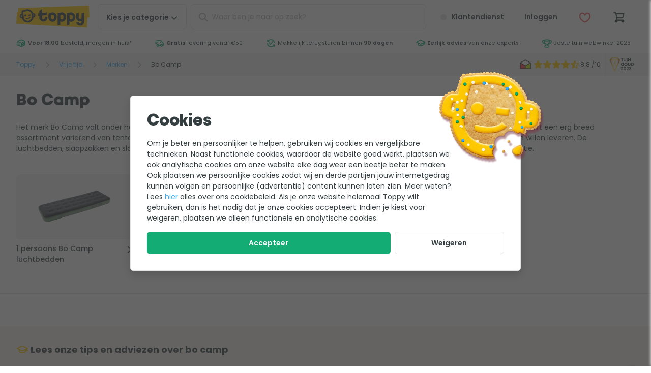

--- FILE ---
content_type: text/html; charset=UTF-8
request_url: https://www.toppy.be/category/2654/vrijetijd/merken/bo-camp.html
body_size: 25686
content:
<!DOCTYPE html>
<html
    lang="nl-be">
<head>
    <style>[x-cloak] {
            display: none !important;
        }</style>

    <title>Bo Camp kopen? Wij helpen je kiezen! | Toppy.nl</title>
    <meta name="description" content="Bo Camp bij Toppy.nl ✓ Eerlijk en deskundig advies ✓ Alles voor tuin en outdoor ✓ Gratis verzending vanaf &euro;50"/>
    
    <meta name="robots" content="max-image-preview:large"/>
    

    <meta charset="utf-8">
<meta http-equiv="Content-Type" content="text/html; charset=utf-8"/>
<meta name="viewport" content="width=device-width, initial-scale=1.0, maximum-scale=1.0, minimum-scale=1.0"/>
<meta http-equiv="X-UA-Compatible" content="IE=edge,chrome=1"/>
<meta name="HandheldFriendly" content="true"/>
<meta name="MobileOptimized" content="320"/>
<meta name="theme-color" content="#ffcb01"/>
<meta name="format-detection" content="telephone=no"/>

<link rel="dns-prefetch" href="https://cdn.toppy.nl" crossorigin/>
<link rel="dns-prefetch" href="https://fonts.googleapis.com" crossorigin/>
<link rel="dns-prefetch" href="https://fonts.gstatic.com" crossorigin/>
<link rel="dns-prefetch" href="https://cdn.jsdelivr.net" crossorigin/>
<link rel="preload"
      href="https://cdn.toppy.nl/frontend/typpo/typpo-heavy.css"
      as="style"/>
<link rel="preload"
      href="https://cdn.toppy.nl/frontend/ycon/ycon.css"
      as="style"/>
<link rel="preload" href="https://cdn.toppy.nl/frontend/images/logo-toppy.7fa97825.png" as="image"/>
<link rel="icon" type="image/png" sizes="32x32" href="https://cdn.toppy.nl/frontend/images/favicon/production/favicon-32.b797ff5d.png"/>
<link rel="icon" type="apple-touch-icon" sizes="196x196"
      href="https://cdn.toppy.nl/frontend/images/favicon/production/favicon-196.ecba5d65.png"/>
<link rel="search" type="application/opensearchdescription+xml" title="Toppy" href="/opensearch.xml"/>


    <link rel="canonical" href="https://www.toppy.be/category/2654/vrijetijd/merken/bo-camp.html"/>
    <link rel="alternate" href="https://www.toppy.nl/category/2654/vrijetijd/merken/bo-camp.html" hreflang="nl-nl"/>
    

                <style>html{line-height:1.15;-webkit-text-size-adjust:100%}h1{font-size:2em;margin:.67em 0}hr{box-sizing:content-box;height:0;overflow:visible}a{background-color:transparent}strong{font-weight:bolder}small{font-size:80%}img{border-style:none}button,input{font-family:inherit;font-size:100%;line-height:1.15;margin:0}button,input{overflow:visible}button{text-transform:none}[type=button],[type=submit],button{-webkit-appearance:button}[type=button]::-moz-focus-inner,[type=submit]::-moz-focus-inner,button::-moz-focus-inner{border-style:none;padding:0}[type=button]:-moz-focusring,[type=submit]:-moz-focusring,button:-moz-focusring{outline:1px dotted ButtonText}::-webkit-file-upload-button{-webkit-appearance:button;font:inherit}template{display:none}.footer__nav-xs__list__link a,.footer__usp__list a,.header__wishlist__dropdown a,.s-headerUsp__grade__link,.s-headerUsp__usps a{color:inherit}.s-modal{height:100%;left:0;min-height:100vh;min-height:calc(var(--vh,1vh)*100);overflow-x:hidden;overflow-y:auto;text-align:center;top:0;width:100vw;z-index:1001}.s-modal__wrapper{border:1px solid #e3e3e3;border-radius:.375rem;box-shadow:0 7px 16px 0 rgba(0,0,0,.15);display:inline-block;margin:4rem 0;max-width:60rem;position:relative;text-align:left;width:90%;z-index:1002}.s-modal__overlay,.s-modal__wrapper{animation:fade-in-overlay .2s ease-in-out}.s-modal__overlay{background-color:rgba(51,51,51,.4);height:100%;left:0;position:fixed;top:0;width:100vw;z-index:1001}@media (min-width:36rem){.s-modal__wrapper{margin:2rem 0;width:90%}}@media (max-width:59.99875rem){.s-modal__wrapper{width:95%}}@media (max-width:47.99875rem){.s-modal__wrapper{margin:2rem 0;width:95%}}.btn.btn-full,.btn.c-closeButton,.footer__contact__link,.footer__copyright__paymethods,.header__cart__counter,.header__login span,.header__login__counter,.header__nav,.header__search .c-searchButton,.header__wishlist span,.header__wishlist__counter,.s-breadcrumb__crumbpath li{text-align:center}.icon,.s-headerUsp__grade__link{vertical-align:top}.header__search .c-searchButton,.header__wishlist__dropdown:after{background:#ffcb01}.header__cart__counter,.header__login__counter,.header__wishlist__counter{background:#12ac74}.alertBar,.header__search .c-closeButton i{background:#f5f5f5}.header__mainbar,.header__mainbar>.container,.header__wishlist__dropdown,.s-cartOverlay__wrapper,.s-cartOverlay__wrapper .s-cartOverlay__cartSummary,.s-modal__wrapper,.s-searchAutoComplete{background:#fff}.header__cart .btn,.header__customerService .btn,.header__login .btn,.header__wishlist .btn{background:0 0}.header__background{background:rgba(0,0,0,.4)}#header,.footer__usp__list,.header__cart,.header__login,.header__mainbar,.header__search,.header__search .c-closeButton,.header__wishlist,.s-breadcrumb,.s-cartOverlay__header,.s-cartOverlay__wrapper,.s-headerUsp,.s-headerUsp__grade,.s-headerUsp__grade__kiyoh,.s-headerUsp__usps li,.s-searchAutoComplete,form{position:relative}.footer__usp__list i,.header__cart__counter,.header__foldout,.header__login__counter,.header__nav__mobile__close,.header__search .c-closeButton i,.header__search .c-searchButton,.header__search__actions,.header__search__icon,.header__wishlist__counter,.header__wishlist__dropdown,.s-cartOverlay__wrapper .s-cartOverlay__cartSummary,.search-autocomplete{position:absolute}.header__background,.s-cartOverlay,.s-cartOverlay__background,.s-modal{position:fixed}.btn.c-closeButton,.footer__usp,.header .container,.header__group,.o-pageCard,.o-pageCard.wide,.s-breadcrumb-mobile,.s-breadcrumb__container,.s-breadcrumb__crumbpath,.s-breadcrumb__crumbpath ul,.s-cartOverlay__header,.s-cartOverlay__wrapper,.s-cartOverlay__wrapper .s-cartOverlay__cartSummary,.s-headerUsp__container{display:flex}.o-pageCard.wide,.s-cartOverlay__wrapper,.s-cartOverlay__wrapper .s-cartOverlay__cartSummary{flex-direction:column}.s-breadcrumb__crumbpath ul,.s-headerUsp__usps ul{flex-wrap:wrap}.s-breadcrumb__crumbpath{flex-wrap:nowrap}.footer__usp__list,.header__search,.o-addedProduct,.s-breadcrumb__crumbpath,.s-headerUsp__usps{flex:1 1 auto}.header__group{justify-content:flex-end}.btn.c-closeButton{justify-content:center}.header .container,.s-cartOverlay__header{justify-content:space-between}.s-headerUsp__usps ul{justify-content:space-around}.btn.c-closeButton,.header .container,.s-breadcrumb__crumbpath ul,.s-cartOverlay__header,.s-headerUsp__grade__kiyoh{align-items:center}.footer__usp{align-items:stretch}.footer__usp__list,.o-pageCard__text{align-self:center}.header__nav__mobile__close,.o-addedProduct,.o-pageCard,.s-cartOverlay__wrapper .s-cartOverlay__cartSummary,.s-headerUsp__container,.s-headerUsp__grade,.s-headerUsp__grade__kiyoh,.s-headerUsp__usps ul{height:100%}.header__background{height:100vh}.o-pageCard{min-height:3.125rem}.footerUsp--title .labels img{max-height:3.125rem}.header{max-height:100vh}#header,.btn.btn-full,.header__background,.header__foldout,.header__nav .btn,.header__nav__mobile__close,.header__wishlist__dropdown,.o-pageCard,.o-pageCard.wide .o-pageCard__image,.s-cartOverlay__wrapper .s-cartOverlay__cartSummary,form{width:100%}.s-cartOverlay__background{width:100vw}.grid-2{grid-template-columns:repeat(2,1fr)}.grid-2>.col{width:100%/2}.grid{display:flex!important;flex-wrap:wrap}.grid>.col{margin:0!important;padding-bottom:.5rem;padding-right:.5rem}@media (min-width:36rem){.grid-s-3{grid-template-columns:repeat(3,1fr)}.grid-s-3>.col{width:100%/3}}@media (min-width:48rem){.grid-m-2{grid-template-columns:repeat(2,1fr)}.grid-m-2>.col{width:100%/2}}@media (min-width:60rem){.grid-l-4{grid-template-columns:repeat(4,1fr)}.grid-l-4>.col{width:100%/4}}@media (min-width:70rem){.grid-xl-5{grid-template-columns:repeat(5,1fr)}.grid-xl-5>.col{width:100%/5}}@supports (display:grid) or (display:-ms-grid){.gap-default{grid-gap:.5rem}.grid{display:grid!important;padding:0!important}.grid>.col{min-width:auto!important}.grid{display:grid;grid-auto-flow:row;margin:0;position:static}.grid>.col{padding:0;width:auto}@media (min-width:48rem){.gap-m-wide{grid-gap:1rem}}@media (min-width:70rem){.gap-xl-wide{grid-gap:1rem}}}body,html{color:#343e40;font-family:Poppins,Helvetica,Arial,system-ui,sans-serif;font-size:1rem;font-style:normal;font-weight:400;letter-spacing:normal;line-break:auto;line-height:1.5em;text-align:start;text-align:left;text-shadow:none;text-transform:none;white-space:normal;word-break:normal;word-spacing:normal}a,body,html{text-decoration:none}a{color:#35acf8}strong{font-weight:600}.heading-xs{font-family:Typpo,Helvetica,Arial,system-ui,sans-serif;font-weight:400;line-height:1.1em}.heading-xs{font-size:1.25rem}.text-grey{color:#b7b9ba}.text-grey-light{color:#e3e3e3}.text-yellow{color:#ffcb01}.text-success{color:#12ac74}.text-danger{color:#f3575e}.text-info{color:#35acf8}.c-pageTitle{font-family:Typpo,Helvetica,Arial,system-ui,sans-serif;font-size:1.5rem;font-weight:400;line-height:1.1em}.c-sectionTitle{font-size:1rem;font-weight:700}.c-bodyText,.c-sectionTitle{line-height:1.5em;margin-bottom:1rem}.c-bodyText{font-size:.875rem;font-weight:400}.c-cardTitle{font-size:.875rem;font-weight:600;line-height:1.5em}.c-cardLink,.c-cardSub,.c-cardText{font-size:.75rem;font-weight:400;line-height:1.5em}.c-footerTitle{font-size:.875rem;font-weight:600;line-height:1.5em}.c-footerText{font-size:.75rem}.c-footerText{font-weight:500;line-height:1.5em}@media (min-width:70rem){.c-pageTitle{font-family:Typpo,Helvetica,Arial,system-ui,sans-serif;font-size:2rem;font-weight:400;line-height:1.1em}.c-sectionTitle{font-size:1.125rem;font-weight:700;line-height:1.5em}.c-bodyText{font-weight:400}.c-bodyText,.c-cardTitle{font-size:1rem;line-height:1.5em}.c-cardTitle{font-weight:600}.c-cardText{font-size:.875rem;font-weight:400;line-height:1.5em}.c-cardSub{font-size:.75rem;font-weight:400;line-height:1.5em}.c-footerTitle{font-size:1rem;font-weight:600;line-height:1.5em}.c-footerText{font-size:.875rem}.c-footerText{font-weight:500;line-height:1.5em}}.c-richText{font-size:.875rem;font-weight:400;line-height:1.5em;line-height:1.8em;text-wrap:pretty}.c-richText p{margin-bottom:1em}.c-richText p{font-size:.875rem;font-weight:400;line-height:1.5em;line-height:1.8em}.btn,a.btn{text-decoration:none}.btn{background:#fff;border:1px solid #e3e3e3;border-radius:.375rem;color:#343e40;display:inline-block;font-size:.75rem;font-weight:600;line-height:1.5em;line-height:1em!important;padding:1em 1.5em}.btn.btn-outline{border-color:#e3e3e3}.btn.btn-clear{color:#fff}.btn.btn-outline{background-color:#fff;color:#343e40}.btn.btn-full{padding-left:.5rem;padding-right:.5rem}.btn.btn-clear{border:0;color:#343e40}.btn-success{background:#12ac74;border-color:#12ac74;color:#fff}.btn.c-closeButton{border-radius:100%;height:45px;min-width:45px;width:45px}@media (min-width:70rem){.btn{font-size:.875rem}}.form-control{background-clip:padding-box;background-color:#fff;border:1px solid #e3e3e3;border-radius:.375rem;color:#5f6768;display:block;font-size:1rem;line-height:1.5;padding:.375rem .75rem;width:100%}.form-control::-ms-expand{background-color:transparent;border:0}.form-control::-moz-placeholder{color:#b7b9ba;opacity:1}.form-control[type=text]{height:3.125rem}ul.list{list-style:none;margin:0;padding-left:0}ul.list li>*{line-height:1.5em}ul.list-s>li>*{display:block;padding:.5em 0}ul.list-xl>li>*{display:block;padding:1.25em 0}[class*=" icon-"]:before{display:block;font-family:ycon!important;-moz-osx-font-smoothing:grayscale;-webkit-font-smoothing:antialiased;font-style:normal!important;font-variant:normal!important;font-weight:400!important;speak:none;text-transform:none!important}.icon{font-size:1.25em;text-align:center;text-decoration:none!important;vertical-align:middle}.icon-xxs{font-size:.75rem;min-width:12px}.icon-xs{font-size:.875rem;min-width:14px}.icon-m{font-size:1.25rem;min-width:20px}.icon-l{font-size:1.5rem;min-width:24px}.icon-xl{font-size:1.75rem;min-width:28px}.icon-xxl{font-size:2rem;min-width:32px}.icon[class*=icon-star-]{width:4.5em}.icon__before{margin-right:.25em}.icon__after{margin-left:.25em}@keyframes fade-in-overlay{0%{opacity:0}to{opacity:.65}}.section-xl{margin-bottom:4rem;margin-top:4rem}@media (min-width:60rem){.section-xl{margin-bottom:6rem;margin-top:6rem}}picture{display:flex;height:100%;width:100%}picture>img{height:auto}picture>img{max-height:100%;-o-object-fit:contain;object-fit:contain;width:100%}img:not([src]):not([srcset]){visibility:hidden!important}img{font-size:0;max-width:100%}html *{box-sizing:border-box;font-style:normal}html{height:100%;height:-webkit-fill-available;height:-moz-available;height:stretch}body,html{overflow-x:hidden}body{margin:0;min-height:100vh;min-height:-webkit-fill-available;min-height:-moz-available;min-height:stretch;padding:0}a,h1,p,span{margin:0}.container{margin-left:auto;margin-right:auto;max-width:82rem;padding-left:1rem;padding-right:1rem}@media (min-width:36rem){.container{padding-left:2rem;padding-right:2rem}}.alertBar>div{border-bottom:1px solid;border-color:#e3e3e3;margin:0;padding:.25rem;text-align:center}.alertBar>div>span{display:inline-block;font-size:.675rem;line-height:1.25em}body:before{content:"0";display:none;visibility:hidden}@media (min-width:36rem){body:before{content:"576"}}@media (min-width:48rem){body:before{content:"768"}}@media (min-width:60rem){body:before{content:"960"}}@media (min-width:70rem){body:before{content:"1120"}}@media (min-width:82rem){body:before{content:"1312"}}.hide{display:none!important}.header__customerService,.header__login__menu,.header__login__name,.header__nav__desktop,.header__nav__desktop span,.header__nav__mobile__close,.o-addedProduct,.s-cartOverlay__background,.s-headerUsp__grade,.s-headerUsp__grade__link{display:none}.header__nav__desktop p,.s-breadcrumb__crumbpath li{display:inline}.header__search .c-closeButton,.icon,.s-breadcrumb__crumbpath li,.s-headerUsp__usps li{display:inline-block}.c-backButton,.header__logo img,.header__search .c-searchButton,.header__wishlist__dropdown,.header__wishlist__dropdown:after{display:block}.s-headerUsp__grade__kiyoh{display:inline-flex}@media (min-width:36rem){.footer__copyright__paymethods,.footer__nav-xs,.footer__usp{display:none}}@media (min-width:48rem){.hide--m{display:none!important}.s-headerUsp__grade__link{display:inline-block}.header__customerService,.header__login{display:block}}@media (min-width:60rem){.visible--l{display:block!important}.header__nav__mobile{display:none}.header__nav__desktop,.header__search{display:block}}@media (min-width:70rem){.header__nav__desktop span{display:inline-block}}.header__foldout{left:-100%;opacity:0}@media (min-width:60rem){.header__foldout{padding-left:1rem;padding-right:1rem;top:100%!important;width:100%;z-index:2}}.s-breadcrumb{font-size:.75rem;line-height:1.5em}.s-breadcrumb__container{margin-left:.5rem;margin-right:.5rem}.s-breadcrumb__crumbpath{margin:0}.s-breadcrumb__crumbpath li>*{line-height:1.5rem!important}.s-breadcrumb__crumbpath li a,.s-breadcrumb__crumbpath li span{padding-left:.5rem;padding-right:.5rem}.s-breadcrumb__crumbpath li:first-child a{padding-left:0}.s-breadcrumb-mobile{padding:.5rem}.s-breadcrumb-tablet{display:none}.s-breadcrumb .s-headerUsp__grade{height:45px}.s-breadcrumb .s-headerUsp__grade__link{line-height:45px}.s-breadcrumb .s-headerUsp__besteTuinWebwinkel{align-items:center;border-left:1px solid #e3e3e3;display:flex;margin-left:.5rem;padding-left:.5rem}.s-breadcrumb .s-headerUsp__besteTuinWebwinkel img{width:50px}@media (min-width:36rem){.s-breadcrumb-mobile{display:none}.s-breadcrumb-tablet{display:flex}}@media (min-width:60rem){.s-breadcrumb{background-color:#f5f5f5}.s-breadcrumb__container{margin-left:auto;margin-right:auto;margin-top:0;max-width:82rem;padding-left:2rem;padding-right:2rem}.s-breadcrumb .s-headerUsp__grade{display:flex}}@media (min-width:70rem){.s-breadcrumb__crumbpath li a,.s-breadcrumb__crumbpath li span{padding-left:1rem;padding-right:1rem}}@media (min-width:82rem){.s-breadcrumb .s-headerUsp__grade{margin-right:0}}.header__search__icon{left:0;line-height:50px;margin-left:.75rem;opacity:1}.header__search__back{display:none}.header__search__background{background:rgba(0,0,0,.1);display:none;height:calc(var(--vh,1vh)*100);left:0;position:fixed;top:0;width:100vw;z-index:-1}.header__search input{padding-left:2.5rem!important}.header__search__actions{height:100%;overflow:hidden;right:0;top:0;width:45px}.header__search .c-searchButton{border:0;left:45px;line-height:47px;margin:0;opacity:1;padding:0;top:1px;width:50px}.header__search .c-closeButton{background:0 0!important;border:0!important;height:100%!important;line-height:1em!important;opacity:0}.header__search .c-closeButton i{border-radius:100%;display:inline-block;font-size:.8rem;height:1.25rem;left:50%;line-height:1rem!important;min-height:1.25rem;min-width:1.25rem;padding:.125rem;top:50%;transform:translate(-50%,-50%);width:1.25rem}@media (min-width:60rem){.header__search{bottom:auto;left:auto;position:inherit;z-index:auto}}@media (max-width:59.99875rem){.header__search{background-color:#f5f5f5;padding:.25rem;top:3rem;transform:translateY(0);width:100%;z-index:-1}.header__search,.header__search__back{left:0;position:absolute}.header__search__back{display:inline-block;line-height:50px;margin-left:.75rem;opacity:1;width:20px}}@media (max-width:59.99875rem){.header__search__background{background:#fff}.header__search__actions{height:100%;overflow:hidden;right:0;top:0;width:25px}}@media (max-width:59.99875rem){.header__search .c-searchButton{display:none}.header__search .s-searchAutoComplete{border-bottom:0;border-radius:0;box-shadow:none;margin-top:1rem;max-height:100vh;min-height:100vh;overflow:scroll}}@media (min-width:48rem) and (max-width:59.99875rem){.header__search{top:4.2rem!important}}@media (min-width:400px) and (max-width:959px){.header__search{background-color:#f5f5f5;padding:.25rem;top:3.9rem;transform:translateY(0);width:100%;z-index:-1}.header__search,.header__search__back{left:0;position:absolute}.header__search__back{display:inline-block;line-height:50px;margin-left:.75rem;opacity:1;width:20px}}@media (min-width:400px) and (max-width:959px){.header__search__background{background:#fff}.header__search__actions{height:100%;overflow:hidden;position:absolute;right:0;top:0;width:25px}}@media (min-width:400px) and (max-width:959px){.header__search .c-searchButton{display:none}.header__search .s-searchAutoComplete{border-bottom:0;border-radius:0;box-shadow:none;margin-top:0;max-height:100vh;min-height:100vh;overflow:scroll}}@media (min-width:400px) and (max-width:767px){.header__search{padding:0!important}.header__search .c-input{padding:.5rem!important}.header__search__back,.header__search__icon{margin-top:.5rem!important}}@media (max-width:59.99875rem){.header__search{padding:0!important}.header__search .c-input{background-color:#f5f5f5;padding:.5rem}.header__search__back,.header__search__icon{margin-top:.5rem!important}}@media (max-width:400px){.header__search .s-searchAutoComplete{margin-top:1.2rem}.header__search .c-input{padding:.25rem}.header__search__back,.header__search__icon{margin-top:.25rem!important}}#header{top:0;z-index:10}#pageContent{padding-top:47px}@media (min-width:25rem){#pageContent{opacity:1;padding-top:65px}}@media (min-width:60rem){#pageContent{padding-top:0}}.header .container{padding:.5rem}.header__mainbar{z-index:3}.header__mainbar>.container{position:relative}.header__foldout{top:0;z-index:2}.header__background{height:calc(var(--vh,1vh)*100);left:0;opacity:0;top:0;z-index:1}.header__cart,.header__group,.header__login,.header__wishlist{flex:0 0 auto}.header__logo{flex:1 1 auto}.header__group{order:1}.header__cart .btn,.header__customerService .btn,.header__login .btn,.header__wishlist .btn{position:relative}.header .btn,.header input{font-size:.875rem;height:45px;line-height:45px!important;padding:0 .5rem}.header__logo img{max-height:45px}.header__nav{margin-left:.5rem;order:2}.header__nav__mobile__close{left:0;top:0}.header__nav .btn{border-radius:.375rem}.header__cart,.header__login,.header__wishlist{margin-right:0!important}.header__cart__counter,.header__login__counter,.header__wishlist__counter{border-radius:100%;color:#fff;font-family:Typpo,Helvetica,Arial,system-ui,sans-serif;font-size:.75rem;font-weight:500;font-weight:400;height:1.2rem;height:19px;line-height:1.5em;line-height:1.2rem;min-width:19px;right:0;top:0}.header__login,.header__wishlist{border:none;border-radius:.375rem}.header__wishlist>div .btn{font-weight:400;height:auto;line-height:1em!important;margin-top:.5rem;padding:.75rem}.header__wishlist__dropdown{border:1px solid #e3e3e3;border-top-right-radius:0;left:0;top:3.5rem;width:270px;z-index:990}.header__wishlist__dropdown ul{margin-bottom:.5rem;margin-top:.5rem}.header__wishlist__dropdown:after{content:"";height:4px}.header__login__title,.header__wishlist__title{border-bottom:1px solid #e3e3e3;margin-left:1rem;margin-right:1rem;margin-top:1rem;padding-bottom:.5rem;padding-top:.5rem}.header__wishlist__content{margin:1rem}@media (min-width:36rem){.header__nav .btn{padding-left:1rem;padding-right:1rem}.header__login__name{display:inline-block;max-width:80px;min-width:63px;overflow:hidden;text-overflow:ellipsis;vertical-align:top;white-space:nowrap}.header__wishlist span{display:inline-block;overflow:hidden;text-overflow:ellipsis;vertical-align:top;white-space:nowrap}}@media (min-width:48rem){.header .btn,.header input{height:50px;line-height:50px!important}.header__cart,.header__group,.header__login,.header__wishlist{margin-left:.5rem}.header__login__counter{display:none}}@media (min-width:60rem){.header .container{padding-left:2rem;padding-right:2rem}.header__mainbar{z-index:auto}.header__nav{margin-right:.5rem;order:0!important;z-index:3}.header__logo{flex:0 0 auto;margin-right:.5rem}}@media (min-width:70rem){.header .btn{padding-left:1rem;padding-right:1rem}}@media (max-width:47.99875rem){.header__login__name{display:none}}@media (max-width:400px){.header__nav__mobile{border-radius:100%!important;width:2.5rem!important}.header__nav__mobile__close span,.header__nav__mobile__open span{display:none}.header__logo img{max-height:2.5rem}.header__nav{height:2.5rem;width:2.5rem}.header__nav i{margin-left:0!important}.header__group,.header__logo,.header__nav{max-height:2.5rem}.header__search i{line-height:2.5rem!important}.header__search .search-autocomplete{top:1.4rem!important}.header__search input{height:2.5rem!important;line-height:2.5rem!important}.header .btn{height:2.5rem;line-height:calc(2.5rem - 2px)!important;width:2.5rem!important}.header .container{padding:.25rem}}.search-autocomplete{display:none;margin-top:.25rem;width:100%!important}.s-searchAutoComplete{animation:scale-drop-down-typeahead .25s cubic-bezier(.1,1.45,.35,1);border-bottom:4px solid #ffcb01;border-radius:.375rem;box-shadow:0 7px 16px 0 rgba(0,0,0,.15);max-height:75vh;overflow:auto;transform-origin:top}.s-searchAutoComplete .o-results{height:100vh;overflow-y:auto;padding-bottom:10rem}@media (min-width:36rem){.search-autocomplete{margin-top:0!important}}@media (min-width:400px) and (max-width:576px){.search-autocomplete{margin-top:0!important}}@media (min-width:60rem){.search-autocomplete{margin-top:.5rem!important;min-width:500px}.search-autocomplete .o-results{height:auto;overflow-y:unset;padding-bottom:0}.s-searchAutoComplete{max-height:90vh}}.s-cartOverlay{left:100%;top:0;width:100%;z-index:1010}.s-cartOverlay__wrapper{height:calc(var(--vh,1vh)*100);z-index:1}.s-cartOverlay__wrapper .s-cartOverlay__cartSummary{flex-grow:1;left:0;padding-top:4rem;top:0}.s-cartOverlay__header{border-bottom:1px solid #e3e3e3;padding:.25rem 1rem;z-index:2}.s-cartOverlay__header p{margin-bottom:0}.s-cartOverlay__background{animation:fade-in-overlay .2s ease-in-out;background:rgba(0,0,0,.2);bottom:0;height:calc(var(--vh,1vh)*100);left:0;right:0;top:0}.o-addedProduct{overflow:auto;padding-bottom:1rem;padding-left:1rem;padding-right:1rem}.o-addedProduct__navigation{display:flex;flex-direction:row;justify-content:space-between;margin-bottom:2rem;width:100%}@media (min-width:36rem){.s-cartOverlay__header{padding-bottom:.5rem;padding-top:.5rem}.o-addedProduct{padding:1rem}}.s-headerUsp{height:32px;margin-bottom:.5rem;margin-top:-.5rem;z-index:1}.s-headerUsp-showImage{height:38px;margin-top:0}.s-headerUsp-showImage li>*{line-height:38px}.s-headerUsp__container{margin-left:auto;margin-right:auto;max-width:82rem}.s-headerUsp__usps{font-size:.675rem;margin:0;max-width:none;padding-left:0;padding-right:0}.s-headerUsp__usps li,.s-headerUsp__usps ul{text-align:center}.s-headerUsp__usps ul{display:flex!important;overflow:hidden}.s-headerUsp__usps li{margin-right:.5rem;white-space:nowrap}.s-headerUsp__usps li>*{line-height:38px!important}.s-headerUsp__grade{margin-left:1rem;white-space:nowrap}.s-headerUsp__grade p{font-size:.875rem;font-weight:700;letter-spacing:.025em;line-height:1.5em;line-height:1.8rem;margin-left:.5rem;width:30px}.s-headerUsp__grade img{min-width:22px;width:22px}.s-headerUsp__grade__kiyoh{color:#343e40;padding:.25rem}.s-headerUsp__grade__link{line-height:38px}@media (min-width:48rem){.s-headerUsp__container{padding-left:2rem;padding-right:2rem}}@media (min-width:60rem){.s-headerUsp{background:#fff;margin-bottom:0;margin-left:0;margin-right:0}.s-headerUsp ul{justify-content:space-between}}@media (min-width:36rem){.footerUsp--title .labels img{max-height:2.5rem}}.footer__contact__link{margin-bottom:.25rem;margin-top:.25rem;padding-left:2rem;padding-right:2rem}.footer__contact__link a.c-footerTitle{color:#343e40}.footer__nav-xs{margin-bottom:2rem;margin-top:2rem}.footer__nav-xs__list__link{border-bottom:1px solid #e3e3e3}.footer__nav-xs__list__link:first-child{border-top:1px solid #e3e3e3}.footer__labels__trustlogos .o-footerUspShoppingAwards{display:inline-block}.footer__labels__trustlogos img{padding-left:.5rem;padding-right:.5rem}.footer__copyright__paymethods{padding:1rem}.footer__usp{margin:0}.footer__usp__list{padding-left:1.5rem}.footer__usp__list i{left:0}@media (max-width:59.99875rem){.footer__labels__trustlogos img{padding-left:0;padding-right:0}}@media (min-width:48rem){.footer__labels__trustlogos .o-footerUspShoppingAwards{display:none}}.s-cookieWall{align-items:center;display:none;justify-content:center}.s-cookieWall__wrapper{margin:10% 0}.s-cookieWall__image{position:absolute;right:-.5rem;top:-1.5rem;width:8rem}.s-cookieWall__content{padding:.5rem}.s-cookieWall__content__header{font-family:Typpo,Helvetica,Arial,system-ui,sans-serif;font-size:2rem;font-weight:400;line-height:1.1em;margin-bottom:1rem;margin-top:2rem}.s-cookieWall__content p{display:inline-block;margin-bottom:1rem;max-width:38rem}.s-cookieWall__button{display:flex;flex-wrap:wrap;width:100%}.s-cookieWall__button__accept{flex-grow:3;padding-left:.5rem;padding-right:.5rem}.s-cookieWall__overlay{background-color:rgba(51,51,51,.75)}@media (min-width:48rem){.s-cookieWall__wrapper{max-width:48rem}.s-cookieWall__image{position:absolute;right:-3rem;top:-3rem;width:13rem}.s-cookieWall__content{padding:2rem}.s-cookieWall__content__header{margin-top:0}.s-cookieWall__content p{display:inline-block;max-width:38rem}}.o-pageCard{border:1px solid #e3e3e3;border-radius:.375rem;box-shadow:none;overflow:hidden;padding:.25rem}.o-pageCard__image{height:3.3rem;min-width:30%;width:30%}.o-pageCard__image img{-o-object-fit:contain;object-fit:contain}.o-pageCard__text{color:#343e40;padding-left:.5rem}.o-pageCard__text>*{margin:0;padding:0}.o-pageCard.wide{box-shadow:none;padding:0;text-align:center}.o-pageCard.wide .o-pageCard__image{border-radius:.375rem;height:5rem;margin-left:auto;margin-right:auto;max-width:100%}.o-pageCard.wide .o-pageCard__image img{padding:.5rem}.o-pageCard.wide .o-pageCard__text{justify-content:space-between;padding:0 .5rem .5rem;width:100%}.o-pageCard.wide .o-pageCard__text p{font-weight:500}@media (min-width:60rem){.o-pageCard.wide{border:none;padding:0;text-align:left}.o-pageCard.wide .o-pageCard__image{background-color:#f5f5f5;height:8rem}.o-pageCard.wide .o-pageCard__image img{mix-blend-mode:darken}}@media (min-width:60rem) and (prefers-color-scheme:dark){.o-pageCard.wide .o-pageCard__image img{mix-blend-mode:none!important}}@media (min-width:60rem){.o-pageCard.wide .o-pageCard__text{display:flex;padding:.5rem 0}.o-pageCard.wide .o-pageCard__text:after{content:"\e009";float:right;font-family:ycon,sans-serif!important;font-size:1em}}.c-image{max-inline-size:100%;-o-object-fit:contain;object-fit:contain;-o-object-position:center center;object-position:center center}.c-image__rounded{border-radius:.625rem}.c-image__wrapper{display:block;position:relative}.c-image__wrapper__4-3{aspect-ratio:4/3}.o-mobileContactCard__card__link a{color:inherit}.o-mobileContactCard__card,.s-breadcrumb__crumbpath li{text-align:center}.o-mobileContactCard__cards{background:#f5f5f5}.o-truncate__default .o-truncate__text,.o-truncate__wrapper{background:#fff}.hide{display:none!important}.o-mobileContactCard__card__link{display:none}.s-breadcrumb__crumbpath li{display:inline}.o-alphabetList.truncated .o-truncate__text .icon-ch-down,.o-mobileContactCard__card__link a,.s-breadcrumb__crumbpath li{display:inline-block}@media (min-width:36rem){.o-mobileContactCard{display:none!important}.s-pageCardBar.fit{display:block}}@media (min-width:48rem){.hide--m{display:none!important}}@media (min-width:60rem){.visible--l{display:block!important}}.o-mobileContactCard__cards,.o-truncate__default .o-truncate__line,.o-truncate__default .o-truncate__text,.o-truncate__default .o-truncate__text:after,.s-breadcrumb,.truncated{position:relative}.o-mobileContactCard__card__link,.o-truncate__wrapper{position:absolute}.o-mobileContactCard__cards,.o-pageCard,.o-pageCard.wide,.s-breadcrumb-mobile,.s-breadcrumb__container,.s-breadcrumb__crumbpath,.s-breadcrumb__crumbpath ul,.s-storySection .o-richTextBlock{display:flex}.o-pageCard.wide,.s-storySection .o-richTextBlock{flex-direction:column}.s-breadcrumb__crumbpath ul{flex-wrap:wrap}.s-breadcrumb__crumbpath{flex-wrap:nowrap}.o-mobileContactCard__card,.s-breadcrumb__crumbpath{flex:1 1 auto}.s-storySection .o-richTextBlock{justify-content:center}.o-mobileContactCard__card__link,.s-breadcrumb__crumbpath ul{align-items:center}.o-pageCard__text{align-self:center}.o-mobileContactCard__card__link{height:4rem}.o-pageCard,.o-richTextBlock{height:100%}.o-pageCard{min-height:3.125rem}.o-mobileContactCard__card__link,.o-mobileContactCard__card__link a,.o-pageCard,.o-pageCard.wide .o-pageCard__image,.o-truncate__wrapper{width:100%}.grid-2{grid-template-columns:repeat(2,1fr)}.grid-2>.col{width:100%/2}.grid{display:flex!important;flex-wrap:wrap}.grid>.col{margin:0!important;padding-bottom:.5rem;padding-right:.5rem}@media (min-width:36rem){.grid-s-3{grid-template-columns:repeat(3,1fr)}.grid-s-3>.col{width:100%/3}}@media (min-width:48rem){.grid-m-2{grid-template-columns:repeat(2,1fr)}.grid-m-2>.col{width:100%/2}}@media (min-width:60rem){.grid-l-4{grid-template-columns:repeat(4,1fr)}.grid-l-4>.col{width:100%/4}}@media (min-width:70rem){.grid-xl-5{grid-template-columns:repeat(5,1fr)}.grid-xl-5>.col{width:100%/5}}@supports (display:grid) or (display:-ms-grid){.gap-default{grid-gap:.5rem}.grid{display:grid!important;padding:0!important}.grid>.col{min-width:auto!important}.grid{display:grid;grid-auto-flow:row;margin:0;position:static}.grid>.col{padding:0;width:auto}@media (min-width:48rem){.gap-m-wide{grid-gap:1rem}}@media (min-width:70rem){.gap-xl-wide{grid-gap:1rem}}}.s-breadcrumb{font-size:.75rem;line-height:1.5em}.s-breadcrumb__container{margin-left:.5rem;margin-right:.5rem}.s-breadcrumb__crumbpath{margin:0}.s-breadcrumb__crumbpath li>*{line-height:1.5rem!important}.s-breadcrumb__crumbpath li a,.s-breadcrumb__crumbpath li span{padding-left:.5rem;padding-right:.5rem}.s-breadcrumb__crumbpath li:first-child a{padding-left:0}.s-breadcrumb-mobile{padding:.5rem}.s-breadcrumb-tablet{display:none}.s-breadcrumb .s-headerUsp__grade{height:45px}.s-breadcrumb .s-headerUsp__grade__link{line-height:45px}.s-breadcrumb .s-headerUsp__besteTuinWebwinkel{align-items:center;border-left:1px solid #e3e3e3;display:flex;margin-left:.5rem;padding-left:.5rem}.s-breadcrumb .s-headerUsp__besteTuinWebwinkel img{width:50px}@media (min-width:36rem){.s-breadcrumb-mobile{display:none}.s-breadcrumb-tablet{display:flex}}@media (min-width:60rem){.s-breadcrumb{background-color:#f5f5f5}.s-breadcrumb__container{margin-left:auto;margin-right:auto;margin-top:0;max-width:82rem;padding-left:2rem;padding-right:2rem}.s-breadcrumb .s-headerUsp__grade{display:flex}}@media (min-width:70rem){.s-breadcrumb__crumbpath li a,.s-breadcrumb__crumbpath li span{padding-left:1rem;padding-right:1rem}}@media (min-width:82rem){.s-breadcrumb .s-headerUsp__grade{margin-right:0}}.o-mobileContactCard__title{font-size:.875rem;font-weight:600;line-height:1.5em;margin-bottom:1rem;padding-left:1rem;padding-right:1rem}.o-mobileContactCard__title a{color:#343e40}.o-mobileContactCard__cards{padding-bottom:4rem}.o-mobileContactCard__card{border-bottom:1px solid #e3e3e3;border-right:1px solid #e3e3e3;padding-bottom:1rem;padding-top:1rem}.o-mobileContactCard__card__link{bottom:0;left:0;padding-bottom:.25rem;padding-top:.25rem}.o-mobileContactCard__card__link a{font-size:.875rem;font-weight:500;line-height:1.5em}.o-mobileContactCard__card:last-child{border-right:none}.o-alphabetList.truncated .o-truncate__text:after{display:none}@media (min-width:36rem){.o-alphabetList .o-truncate__wrapper{display:none}}.s-categoryHeader__nav>.c-pageTitle{margin-bottom:1.5rem}.s-categoryHeader__description{font-size:.75rem;line-height:1.5em;margin-bottom:0!important;padding-bottom:1.5rem}@media (max-width:47.99875rem){.s-categoryHeader__description{padding-right:2rem}.s-categoryHeader__description__content{margin-bottom:0!important}.s-categoryHeader__description.truncated i{display:none!important}.s-categoryHeader__description.truncated:not(.open) .s-categoryHeader__description__content{display:block;margin-bottom:0;overflow:hidden;text-overflow:ellipsis;white-space:nowrap}.s-categoryHeader__description .o-truncate__wrapper{background:0 0;box-shadow:none;display:inline-block;padding-bottom:0!important;padding-top:0!important;position:absolute;right:0;text-align:right;top:0!important}}@media (min-width:48rem){.s-categoryHeader__container{padding-top:2rem}.s-categoryHeader__description{font-size:.875rem;line-height:1.5em}.s-categoryHeader__description.truncated{max-height:none}.s-categoryHeader__description.truncated:after{content:none}.s-categoryHeader__description>.o-truncate__wrapper{display:none}}.s-storySection__text .c-cardTitle{font-family:Typpo,Helvetica,Arial,system-ui,sans-serif;font-size:1.25rem;font-weight:400;line-height:1.1em;margin-bottom:1rem;margin-top:1rem}@media (min-width:36rem){.s-storySection .o-imageBlock__cover{aspect-ratio:3/2}}@media (min-width:48rem){.s-storySection .o-imageBlock__cover{aspect-ratio:4/3}.s-storySection .grid-m-2{grid-template-columns:repeat(2,minmax(0,1fr))}}@media (min-width:60rem){.s-storySection .o-imageBlock__cover{aspect-ratio:16/9}.s-storySection .c-image__rounded{border-radius:1rem}.s-storySection__text:first-child{padding-right:2rem!important}}@media (min-width:70rem){.s-storySection .c-cardTitle{font-family:Typpo,Helvetica,Arial,system-ui,sans-serif;font-size:1.5rem;font-weight:400;line-height:1.1em;margin-bottom:1rem}.grid-l-4 .col{flex-direction:row!important}}@media (max-width:47.99875rem){.s-storySection__image{order:-1}}.o-imageBlock__cover{height:100%;max-width:100%;width:100%}.o-imageBlock__cover img{height:100%;max-height:100%;-o-object-fit:cover;object-fit:cover;position:absolute;width:100%;z-index:-1}.o-pageCard{border:1px solid #e3e3e3;border-radius:.375rem;box-shadow:none;overflow:hidden;padding:.25rem}.o-pageCard__image{height:3.3rem;min-width:30%;width:30%}.o-pageCard__image img{-o-object-fit:contain;object-fit:contain}.o-pageCard__text{color:#343e40;padding-left:.5rem}.o-pageCard__text>*{margin:0;padding:0}.o-pageCard.wide{box-shadow:none;padding:0;text-align:center}.o-pageCard.wide .o-pageCard__image{border-radius:.375rem;height:5rem;margin-left:auto;margin-right:auto;max-width:100%}.o-pageCard.wide .o-pageCard__image img{padding:.5rem}.o-pageCard.wide .o-pageCard__text{justify-content:space-between;padding:0 .5rem .5rem;width:100%}.o-pageCard.wide .o-pageCard__text p{font-weight:500}@media (min-width:60rem){.o-pageCard.wide{border:none;padding:0;text-align:left}.o-pageCard.wide .o-pageCard__image{background-color:#f5f5f5;height:8rem}.o-pageCard.wide .o-pageCard__image img{mix-blend-mode:darken}}@media (min-width:60rem) and (prefers-color-scheme:dark){.o-pageCard.wide .o-pageCard__image img{mix-blend-mode:none!important}}@media (min-width:60rem){.o-pageCard.wide .o-pageCard__text{display:flex;padding:.5rem 0}.o-pageCard.wide .o-pageCard__text:after{content:"\e009";float:right;font-family:ycon,sans-serif!important;font-size:1em}}.truncated{overflow:hidden}.o-truncate__wrapper{bottom:0;box-shadow:0 -8px 8px -8px rgba(0,0,0,.25);left:0;z-index:1}.o-truncate__link.o-truncate__wrapper{padding-bottom:.5rem;padding-top:.5rem}.o-truncate__link .o-truncate__text{color:#35acf8}.o-truncate__default.o-truncate__wrapper{padding-bottom:1rem;padding-top:1rem}.o-truncate__default .o-truncate__text{border:1px solid #e3e3e3;border-radius:.375rem;color:#343e40;font-size:.875rem;line-height:1.5em;margin-left:auto;margin-right:auto;padding:.5rem 1rem;width:-webkit-fit-content;width:-moz-fit-content;width:fit-content;z-index:3}.o-truncate__default .o-truncate__text .icon-ch-down{color:#35acf8;display:none}.o-truncate__default .o-truncate__text:after{color:#35acf8;content:"\e009";font-family:ycon;font-size:1rem;margin-left:.5rem;margin-top:.5rem;top:3px}.o-truncate__default .o-truncate__line{border-color:#e3e3e3;border-top:1px solid #e3e3e3;top:-20px;z-index:2}@media (min-width:48rem){.o-truncate__default .o-truncate__text{float:right;margin-left:0;margin-right:0}}@media (min-width:60rem){.o-truncate__default .o-truncate__text{float:right;margin-left:0;margin-right:0}.o-truncate__default .o-truncate__text:after{display:none}.o-truncate__default .o-truncate__text .icon-ch-down{display:inline-block}}</style>
                <script type="text/javascript">
    window.BASE_URL = 'https://www.toppy.be/';
    window.STORE_CODE = 'toppybe';
    window.RECAPTCHA_CONFIG = {"enabled": true, "siteKey": "6Le-NY8UAAAAAF6nhI9ABUER8Kemeg29fIqB_qFg"}</script>
</script>

                
                <meta property="og:title" content="Bo Camp"/>
	<meta property="og:description" content="Bo Camp bij Toppy.nl ✓ Eerlijk en deskundig advies ✓ Alles voor tuin en outdoor ✓ Gratis verzending vanaf €50"/>
	<meta property="og:type" content="website"/>
	<meta property="og:url" content="https://www.toppy.be/category/2654/vrijetijd/merken/bo-camp.html"/>
	<meta property="og:image" content="https://cdn.toppy.nl/catalog/category/Bo-Camp_1.jpg"/>
	
        <script type="text/javascript">
        window.dataLayer = window.dataLayer || [];
        window.feature_flag = {"menu_lazy":true,"privacy_decline_btn":true,"split_shipment":true,"zo_gefixt":true,"zogeregeld_react":true};
                dataLayer.push({"pageType":"catalog_category_view_subcategories","list":"other","autoLinkerDomains":["toppy.be","toppy.nl","toppy.de"],"department":"Vrije tijd [1984]","country":"BE","language":"nl_BE","store":"toppybe","currency":"EUR"});
            </script>
            <script>(function (w, d, s, l, i) {
    w[l] = w[l] || [];
    w[l].push({
        'gtm.start':
            new Date().getTime(), event: 'gtm.js'
    });
    var f = d.getElementsByTagName(s)[0],
        j = d.createElement(s), dl = l != 'dataLayer' ? '&l=' + l : '';
    j.async = true;
    j.src =
        'https://www.googletagmanager.com/gtm.js?id=' + i + dl;
    f.parentNode.insertBefore(j, f);
})(window, document, 'script', 'dataLayer', 'GTM-TBD928X');</script>

    </head>
<body
    @body-add-class.window="$el.classList.add($event.detail);"
    @body-remove-class.window="$el.classList.remove($event.detail)"
    x-data="{}"
    class="            category-navigation
    ">

    
    <section
    id="header"
    class="header"
    x-data="window.headerFactory()"
    :class="{'open': menu.open, 'no-shadow': noShadow}">
    <!--[if lte IE 11]>
    <div class="alertBox c-cardText" style="z-index:10000; text-align:center; width:100%; margin-bottom:0;">
        <p>
            Het lijkt er op dat je een verouderde browser gebruikt. Misschien wordt het eens tijd deze te updaten, dat verbetert je webervaring én je veiligheid.<br>
            <a href="https://browser-update.org/update-browser.html"
               style="display:inline-block; margin-top:0.5rem; padding:0.75em 1em; background: #fefefe; border-radius:4px;">
                update je browser
            </a>
        </p>
    </div>
    <![endif]-->
    <div class="header__mainbar">
                
        
            <div class="alertBar hide"><div><span class="c-cardSub"></span></div></div>
        
                <div class="container">

            <div class="header__logo">
    <a href="/" title="Toppy">
        <img src="https://cdn.toppy.nl/frontend/images/logo-toppy.7fa97825.png" alt="Toppy - Het leukste voor tuin & outdoor"/>
    </a>
</div>


            <div class="header__nav" id="menu-button">
                <a href="/ons-assortiment"
                       @click.prevent="window.fl('menu_click') ? window.tagHelper.dispatch(window.events.menu.MENU_TOGGLE, {isOverflowToggled: true}) : false"
                       @mouseenter="window.fl('menu_click') ? window.tagHelper.dispatch(window.events.menu.MENU_PRELOAD): window.tagHelper.dispatch(window.events.menu.MENU_OPEN, {isOverflowToggled: true})"
                       class="btn btn-outline header__nav__desktop"><span>Kies je&nbsp;</span><p>categorie</p><i class="icon icon-ch-down icon__after icon-xs"></i></a>                <a href="#" class="btn btn-outline header__nav__mobile">
                    <div class="header__nav__mobile__open"
                         @click.prevent="$dispatch(window.events.menu.MENU_OPEN)">
                        <span>Menu</span><i class="icon icon-menu icon__after"></i>
                    </div>
                    <div class="header__nav__mobile__close"
                         @click.prevent="$dispatch(window.events.menu.MENU_CLOSE, {now: true, isMainMenu: true})">
                        <span>Sluit</span>
                        <i
                            class="icon icon-cross icon-after"></i></div>
                </a>
            </div>
            <div class="header__search" :class="{'header__search__focus': focus || open}"
                x-data="window.quickSearchFactory($el)"            >
                <form class="form minisearch"
      action="/catalogsearch/result/"
      method="get"
      :class="{focus: focus, active: open}">
    <i class="icon icon-search header__search__icon text-grey icon-l"></i>
    <i class="icon icon-ch-left header__search__back text-info icon-l" :class="{hide: !focus}" x-bind="closeSearch"></i>
    <div class="c-input">
        <input type="text"
               class="form-control search"
               name="q"
               placeholder="Waar ben je naar op zoek?"
               x-ref="searchInput"
               autocomplete="off"
               x-bind="triggerSearch"
               x-model="queryText"
        />
    </div>
    <div
    class="search-autocomplete"
    style="width: 587.078px;"
    x-show="open"
    :class="{show: open}"
    @click.outside="isDesktop() ? (open = false) : ''">
    <div class="s-searchAutoComplete">
        <div class="o-results">
            <template x-if="queryText.length === 0 & previousSearchItems.length > 0">
                <dl role="listbox" class="s-searchAutoComplete__list">
                    <dt role="listbox" class="s-searchAutoComplete__title title-category">Eerder door jou gezocht</dt>
                    <template x-for="item in previousSearchItems" :key="index">
                        <a class="o-searchAutoCompleteCategory" :href=`/catalogsearch/result?q=${encodeURIComponent(item)}`>
                            <span class="qs-option-name" x-text="item"></span>
                        </a>
                    </template>
                </dl>
            </template>
            <div x-show="queryText.length > 0">
                <template x-if="suggestions.total > 0 && suggestions.hits.length > 0">
                    <dl role="listbox" class="s-searchAutoComplete__list">
                        <template x-for="suggestionHit in suggestions.hits.slice(0, suggestions.limit)">
                            <a class="o-searchAutoCompleteCategory"
                               :href="suggestionHit.url"
                               @click.prevent="suggestionHit.click($event.currentTarget)">
                                <span class="o-searchAutoCompleteCategory__content__title"
                                      x-html="suggestionHit.term">
                                </span>
                            </a>
                        </template>
                    </dl>
                </template>
                <template x-if="category.total > 0 && category.hits.length > 0">
                    <dl role="listbox" class="s-searchAutoComplete__list">
                        <dt role="listbox" class="s-searchAutoComplete__title title-category">Categorieën</dt>
                        <template x-for="categoryHit in category.hits.slice(0, suggestions.total > 0 ? category.limit - 3 : category.limit)">
                            <a class="o-searchAutoCompleteCategory"
                               :href="categoryHit.url"
                               @click.prevent="categoryHit.click($event.currentTarget)">
                                <div class="o-searchAutoCompleteCategory__content">
                                <span class="o-searchAutoCompleteCategory__content__title"
                                      x-html="categoryHit.label">
                                </span>
                                    <span class="o-searchAutoCompleteCategory__content__crumb"
                                          x-text="categoryHit.parent">
                                </span>
                                </div>
                            </a>
                        </template>
                    </dl>
                </template>
                <template x-if="product.total > 0 && product.hits.length > 0">
                    <dl role="listbox" class="s-searchAutoComplete__list">
                        <dt role="listbox" class="s-searchAutoComplete__title title-product">
                            <div class="c-title">Producten</div>
                            <div class="c-link">
                                <template x-if="queryText.length > 2">
                                    <a :href="'/catalogsearch/result?q='+ queryText">
                                        Bekijk alle resultaten
                                    </a>
                                </template>
                            </div>
                        </dt>

                        <template x-for="productHit in product.hits.slice(0, product.limit)" :key="productHit.id">
                            <a class="o-searchAutoCompleteProduct"
                               :href="productHit.url"
                               @click.prevent="productHit.click($event.currentTarget)">
                                <div class="o-searchAutoCompleteProduct__image">
                                    <picture>
                                        <source type="image/webp"
                                                :srcset="productHit.imageUrl.replace(/\.jpe?g$/, '.webp')"
                                                sizes="100vw">
                                        <img
                                            :src="productHit.imageUrl"
                                            sizes="100vw"
                                            :alt="productHit.label" />
                                    </picture>
                                </div>
                                <div class="o-searchAutoCompleteProduct__content">
                                    <div class="o-searchAutoCompleteProduct__content__title"
                                         x-html="productHit.label"></div>
                                    <div class="o-searchAutoCompleteProduct__content__price">
                                        <div class="price-box price-final_price">
                                    <span class="price-container price-final_price tax">
                                        <span class="price-wrapper">
                                            <span class="price"
                                                  x-html="productHit.price"></span>
                                        </span>
                                    </span>
                                        </div>
                                    </div>
                                </div>
                            </a>
                        </template>
                    </dl>
                </template>
                <template x-if="category.total < 1 && product.total < 1">
                    <dl>
                        <div class="c-message">Geen resultaten gevonden</div>
                    </dl>
                </template>
            </div>
        </div>
    </div>
</div>


    <input name="form_key" type="hidden" value="" />

    <div class="header__search__actions">
        <span class="btn c-closeButton"
      
              @click="clear()"
        ><i class="icon icon-cross icon-l text-grey"></i></span>
        <button x-bind:disabled="isButtonDisabled" type="submit" class="c-searchButton"><i
                class="icon icon-search icon-l"></i></button>
    </div>

    <div class="header__search__background" @click="clear()"></div>
</form>

            </div>
            <div class="header__group">
                <div class="header__customerService">
                    <a href="/klantenservice"
                           x-data="window.customerServiceFactory(true)"
                           class="btn btn-clear"
                           title="Naar klantenservice"><i :class="{'text-success': open}"
                               class="icon icon-circle-full icon-m text-grey-light icon__before"></i>Klantendienst
                        </a>                </div>
                <div class="header__login" x-data="accountDropdown('/customer/account/login')"
                     x-bind="wrapper">
                    <a href="/customer/account/login" class="btn btn-clear"
                       x-bind="trigger">
                        <i class="icon icon-account icon-xl hide--m"></i>
                        <span
                            :class="{'hide': !signedIn}"
                            class="header__login__counter hide">
                            <i class="icon icon-check"></i>
                        </span>
                        <span x-text="signedIn ? firstname : 'Inloggen' "
                              class="header__login__name"></span>
                    </a>
                    <div class="header__login__menu" x-bind="dialogue">
                        <p class="heading-xs header__login__title">Welkom!</p>
                        <div class=" s-infopageSideBar">
        <ul class="list list-s s-infopageSideBar__pageList">
        <li class="s-infopageSideBar__pageList__pageItem">
            <a class="c-cardText" href="/customer/account">Mijn Account</a>
        </li>
        <li class="s-infopageSideBar__pageList__pageItem">
            <a class="c-cardText" href="/customer/address">Mijn Adressen</a>
        </li>
        <li class="s-infopageSideBar__pageList__pageItem">
            <a class="c-cardText" href="/sales/order/history">Mijn Bestellingen</a>
        </li>
        <li class="s-infopageSideBar__pageList__pageItem">
            <a class="c-cardText" href="/sales/rma/history">Mijn Retouren</a>
        </li>
                <li class="s-infopageSideBar__pageList__pageItem">
            <a class="c-cardText" href="/review/customer}">Mijn Reviews</a>
        </li>
                                            </ul>
</div>

                        <a class="c-cardLink header__login__logout"
                           href="/customer/account/logout"
                           @click.prevent="window.tagHelper.dispatch(window.events.account.ACCOUNT_LOGOUT, {}, function() { window.location.href = $event.target.href; })">
                            Uitloggen
                        </a>
                    </div>

                </div>
                <div class="header__wishlist" x-data="wishlistDropdown('/wishlist')"
                     x-bind="wrapper">
                    <a href="#"
                       id="header-wishlist-btn"
                       class="btn btn-clear"
                       title="Bekijk de hele droomlijst"
                       x-bind="trigger"
                    ><i class="icon icon-heart icon-xl text-danger"
                           :class="{'icon-heart-full': counter, 'icon-heart': !counter}"></i><span
                            :class="{'hide': !counter}"
                            x-text="counter"
                            class="header__wishlist__counter hide">0</span></a><div class="header__wishlist__dropdown"
                         x-cloak
                         x-bind="dialogue"><p class="header__wishlist__title heading-xs">Jouw droomlijstje</p><div class="header__wishlist__content" x-cloak><div x-show="counter"><ul class="list list-s divider" x-data="wishlist"><template x-for="item in items" :key="item.id"><li><img :src="item.imageUrl" :alt="item.name"/><a :href="item.url" x-text="item.name"></a><a x-data="wishlistToggle(item.id, true)" x-bind="trigger"><i class="icon icon-trash text-danger" x-bind="icon"></i></a></li></template></ul><a href="/wishlist"
                                   class=" header__wishlist__btn btn btn-full"
                                   x-text="'Bekijk de hele droomlijst (' + counter + ')'"></a></div><template x-if="!counter"><div x-data="customer"><div class="header__wishlist__message c-cardText text-grey"
                                         x-cloak
                                         x-show="!counter && signedIn"><div>Helaas!</div><div>Je droomlijstje is nog leeg.</div></div><div class="header__wishlist__message c-cardText text-grey"
                                         x-cloak
                                         x-show="!counter && !signedIn">
                                        Je eigen droomlijst samenstellen?
                                        <a href='/customer/account/login'>Maak een account</a> of <a href='/customer/account/login'>log in</a> om je favoriete producten op te slaan.
                                    </div></div></template></div></div></div>                <div class="header__cart">
                    <a href="#"
                           id="header-cart-btn"
                           class="btn btn-clear"
                           title="Naar Winkelwagen"
                           x-data="{qty: null}"
                           @click.prevent="window.tagHelper.dispatch(window.events.checkout.CART_OPEN)"
                           @section-cart.window="qty = $event.detail.summary_count"><i class="icon icon-cart icon-xl"></i><span :class="{'hide': null === qty || 0 === qty}" x-text="qty"
                                  class="header__cart__counter hide">0</span></a>                </div>
            </div>
        </div>
    </div>
    </div>

    <div class="header__foldout" id="menu-container">
                    <div class="header__foldout" id="menu-placeholder">
                <div class="o-menuOverlay">
                    <div class="o-menuOverlay__departments">
                        <i class="icon icon-loading"></i>
                    </div>
                </div>
            </div>
                </div>

    <div class="header__background"
         @mouseenter="window.fl('menu_click') ? false : $dispatch(window.events.menu.MENU_CLOSE)"
         @click="$dispatch(window.events.menu.MENU_CLOSE)"></div>
</section>
<div
    class="s-cartOverlay"
    id="cart"
    x-data="window.cartOverlay()"
    :class="{'open': open}">

    <div class="s-cartOverlay__wrapper" x-data="window.cartFactory()">
        <div class="s-cartOverlay__header">
            <p class="c-sectionTitle">Winkelwagen</p>
            <span class="btn c-closeButton"
      
              @click.prevent="window.tagHelper.dispatch(window.events.checkout.CART_CLOSE)"
        ><i class="icon icon-cross icon-l text-grey"></i></span>
        </div>

        <div class="s-cartOverlay__cartSummary" id="minicart-content-wrapper"
             :class="{loading: loading}">

            <div class="o-addedProduct" :class="{'open': !!addedItem}">
                <template x-if="addedItem">
                    <div class="o-addedProduct__message">
                        <div class="o-addedProduct__message__content">
                            <p class="c-sectionTitle">Toegevoegd!</p>
                            <p class="c-cardText">Dit product zit nu in je <a href="#"
                                                                                            @click.prevent="hideAddedItem()">
                                    winkelwagen <i class="icon icon-ch-right icon-xxs"></i>
                                </a>
                            </p>
                        </div>
                        <div class="o-addedProduct__message__image">
                            <img :src="cart.addedItemImageUrl"/>
                            <i class="icon icon-check"></i>
                        </div>
                    </div>
                </template>
                <div :class="(cart.grandTotalAmount >= cart.freeShippingThresholdAmount) ?
                    'o-addedProduct__delivery full':
                    'o-addedProduct__delivery loading'">
                    <div>
                        <i class="icon icon-check text-success"
                           x-show="cart.grandTotalAmount >= cart.freeShippingThresholdAmount"></i>
                        <span x-text="(cart.grandTotalAmount - cart.shippingAmount) >= cart.freeShippingThresholdAmount ?
                        'Genoeg toegevoegd voor' :
                        'Nog €' + (cart.freeShippingThresholdAmount - (cart.grandTotalAmount - cart.shippingAmount)).toFixed(2) + ' tot'">
                        </span>
                        <span
                            :class="(cart.grandTotalAmount - cart.shippingAmount) >= cart.freeShippingThresholdAmount ? 'c-highlightedSuccess' : 'c-highlightedLoading'"
                            x-text="' gratis levering'"></span>
                    </div>
                    <div class="o-progressWrapper">
                        <div class="c-progressBar">
                            <div class="c-progressBar__progress"
                                 :class="((cart.grandTotalAmount - cart.shippingAmount) >= cart.freeShippingThresholdAmount) ? 'full' : 'loading'"
                                 :style="((cart.grandTotalAmount - cart.shippingAmount) >= cart.freeShippingThresholdAmount) ? 'width: 100%' : `width: ${(cart.grandTotalAmount - cart.shippingAmount) * 100 / cart.freeShippingThresholdAmount}%`">
                            </div>
                        </div>
                    </div>
                </div>
                <div class="o-addedProduct__navigation">
                    <small>
                        <a href="#" @click.prevent="window.tagHelper.dispatch(window.events.checkout.CART_CLOSE)">
                            <i class="icon icon-ch-left icon-xxs"></i> Verder winkelen
                        </a>
                    </small>
                    <small>
                        <a href="/bestellen/afrekenen/gegevens"
                           @click.prevent="toCheckout()">
                            Door naar bestellen <i class="icon icon-ch-right icon-xxs icon__after"></i>
                        </a>
                    </small>
                </div>
                <template x-if="loadingRecommendations || productRecommendations.length">
                    <div class="o-addedProduct__related">
                        <div class="o-addedProduct__related__products">
                            <div
                                class="o-addedProduct__related__title">Dit past perfect bij jouw product</div>
                            <template x-if="loadingRecommendations">
                                <template x-for="i in 3" :key="i">
                                    <div class="x-loading x-loading-inversed"
                                         style="min-height: 85px; border-radius: 0.375rem; padding: 0.25rem 0.5rem; margin-bottom: 0.5rem"></div>
                                </template>
                            </template>
                            <template x-if="productRecommendations.length">
                                <template x-for="item in productRecommendations" :key="item.id">
                                    <div class="o-overlayCombiCard">
    <div class="o-overlayCombiCard__image">
        <img :src="item.image.src" :alt="item.image.alt" />
    </div>
    <div class="o-overlayCombiCard__info">
        <a :href="item.url" class="o-overlayCombiCard__info__title c-cardText" x-html="item.name"></a>
        <div class="o-overlayCombiCard__info__order c-cardLink">
            <div>
                <div class="o-overlayCombiCard__info__price" x-text="item.price"></div>
            </div>
            <form @submit.prevent="submitData($el)" method="post" x-data="window.addToCartForm('/checkout/cart/add/uenc/%25uenc%25/product/'+ item.id, 'mini', {reset: false})">
                <input type="hidden" name="product" :value="item.id">
                <input type="hidden" name="qty" value="1"/>
                <button
            class="btn  btn-primary"
            type="submit"                                                                        x-bind="triggerOverlay"
                                    ><i class="icon icon-plus icon-xs"
                ></i><i class="icon icon-cart icon-xs"></i></button>
            </form>
        </div>
    </div>
</div>

                                </template>
                            </template>
                        </div>
                    </div>
                </template>
            </div>

            <template x-if="hasItems">
                <div class="s-cartOverlay__products open" :class="{'open': !addedItem}">
                    <template x-for="(item) in Object.values(items)" :key="item.id + '_' + item.total_incl">
                        <div class="o-productCartCard"
     :data-tm="item.tagmanager_json">
    <div class="o-productCartCard__image">
        <a :href="item.href">
            <picture>
                <img :src="item.src" :alt="item.name"/>
            </picture>
        </a>
    </div>
    <div class="o-productCartCard__product">
        <a :href="item.href">
            <div class="o-productCartCard__product__title c-cardText" x-html="item.name"></div>
            <div class="o-productCartCard__info__priceContainer">
                <div class="o-productCartCard__info__price"
                     x-html="item.bundle_discount_total ? item.bundle_discount_total : item.total_incl"></div>
                            </div>

        </a>
        <template x-if="item.options.length">
            <div class="o-productCartCard__options">
                <template x-if="item.productType == 'bundle'">
                    <template x-for="(option, index) in item.options" :key="index">
                        <div class="c-cardSub text-grey-dark"
                             x-html="option.value[0].replace(/^([0-9]+x)(.*?)$/i, '<span>$1</span>$2')"></div>
                    </template>
                </template>
                <template x-if="item.productType != 'bundle'">
                    <template x-for="(option, index) in item.options" :key="index">
                        <div class="c-cardSub text-grey-dark o-productCartCard__options__option"
                             x-text="option.value"></div>
                    </template>
                </template>
            </div>
        </template>
        <template x-if="item.children.length || item.free_products.length">
            <div class="o-productCartCard__subproduct">
                <template x-for="(child, index) in item.children" :key="index">
                    <div class="c-cardSub text-grey-dark">
                        <a :href="child.href">
                            <span  class="c-cardSub__text" x-text="child.qty + 'x'"></span>
                            <span class="c-cardSub__text" x-html="child.name"></span>
                        </a>
                        <div class="o-productCartCard__subproduct__price text-grey-dark"
                             x-show="child.bundle_discount_percent"
                             x-text="'-' + child.bundle_discount_percent + '%'">
                        </div>
                    </div>
                </template>
                <template x-for="(child, index) in item.free_products" :key="index">
                    <div class="c-cardSub text-grey-dark">
                        <a :href="child.href">
                            <span class="c-cardSub__text" x-text="child.qty + 'x'"></span>
                            <span class="c-cardSub__text" x-html="child.name"></span>
                        </a>
                        <div class="o-productCartCard__subproduct__price text-grey-dark">
                            gratis
                        </div>
                    </div>
                </template>
            </div>
        </template>

                                                                                                                                                                                                                                                                                                                                                                <div class="o-productCartCard__info">
            <label class="select-label" x-show="!item.isUnique">
                <select class="form-control" x-model="item.qty_edit" @change="item.update()" novalidate>
                    <template x-for="(qty) in item.qtyOptions" :key="qty">
                        <option :value="qty" x-text="qty" :selected="qty === item.qty_edit"></option>
                    </template>
                </select>
            </label>
            <span class="o-productCartCard__info__price__delete" @click="item.remove()">
                <i class="icon icon-trash text-danger"></i>
            </span>
        </div>
        <div class="o-productCartCard__message" x-show="item.messageBag.hasMessages()">
            <template x-if="item.messageBag.hasMessages()">
    <div role="message-container" x-html="item.messageBag.toHtml()"></div>
</template>

        </div>
    </div>
</div>

                    </template>
                    <div class="s-cartOverlay__products__cta c-cardSub text-info">
                        <span><a href="/checkout/cart">Winkelwagen wijzigen</a></span>
                        <span>
                            <a href="/bestellen/afrekenen/gegevens"
                               @click.prevent="toCheckout()">
                                Bestellen <i class="icon icon-ch-right icon-xxs icon__after"></i>
                            </a>
                        </span>
                    </div>
                </div>
            </template>
            <template x-if="!hasItems">
                <div class="s-cartOverlay__products open">
                    <div class="s-cartOverlay__products__empty">
                        <p class="c-cardSub x-loading">
                            Er zitten op dit moment geen producten in je winkelwagen.
                        </p>
                    </div>
                </div>
            </template>
            <template x-if="hasItems">
                <div class="s-cartOverlay__order">
                    <template x-if="cart.discountTotal">
                        <div class="s-cartOverlay__order__price c-cardText">
                            <div>
                                <span x-text="cart.discountTitle"></span>
                                <i class="icon icon-question-circle-full text-grey-dark"
                                   @click="cart.toggleDiscountDescription()"></i>
                                <div x-html="cart.discountDescription"
                                     x-show="cart.showDiscountDescription"></div>
                            </div>
                            <p x-html="cart.discountTotal"></p>
                        </div>
                    </template>
                    <div x-data="{showDetails: false}">
                        <div class="s-cartOverlay__order__price c-cardText">
                            <p class="s-cartOverlay__order__price__label"
                               @click="showDetails = !showDetails">Verzending
                                <i class="icon icon-question-box icon-xs"></i>
                            </p>
                            <p :class='{"text-info": cart.shippingAmount == 0}'
                               x-html="cart.shippingAmount > 0 ? cart.shippingTotal : '<b>gratis</b>'"></p>
                        </div>
                        <p class="s-cartOverlay__order__price__details" x-show="showDetails"
                           x-text="cart.freeShippingThresholdDescription">
                        </p>
                    </div>

                    <template x-if="cart.paymentFeeAmount != 0">
                        <div class="s-cartOverlay__order__price c-cardText">
                            <p>Betalingskosten</p>
                            <p x-html="cart.paymentFeeTotal"></p>
                        </div>
                    </template>

                    <div class="s-cartOverlay__order__price">
                        <p class="c-cardText">
                            <b>Totaal</b><br/>
                            <span x-show="cart.taxAmount > 0">
                                <small>Inclusief btw, recupel en bebat</small>
                            </span>
                        </p>
                        <div class="c-cardPrice__container">
                            <p class="c-cardPrice" x-html="cart.grandTotal"></p>
                                                    </div>

                    </div>
                    <div class="s-cartOverlay__order__discount">
                        <a href="#"
                           class="c-cardLink"
                           :class="{hide: coupon.open}"
                           @click.prevent="coupon.open = !coupon.open">
                            Ik heb een kortingscode
                        </a>
                        <form :class="{hide: !coupon.open}"
                              @submit.prevent="coupon.submit($event)"
                              action="/checkout/cart/couponPost"
                              method="post">
                            <div class="fieldgroup coupon" :class="{applied: coupon.hasCoupon}">
                                <input name="form_key" type="hidden" value="" :value="formKey"/>
                                <input type="hidden" name="remove" x-model="coupon.hasCoupon"/>
                                <div class="field" style="display: flex; flex-direction: row">
                                    <div class="control">
                                        <input
                                            type="text"
                                            name="coupon_code"
                                            class="form-control form-control-small"
                                            placeholder="kortingscode"
                                            x-model="coupon.couponCode"
                                            :disabled="coupon.hasCoupon || coupon.loading"/>
                                    </div>
                                    <div>
                                        <template x-if="!coupon.hasCoupon">
                                            <button
            class="btn "
            type="submit"                                                                        :disabled="coupon.loading"
                                    ><i class="icon icon-plus"
                                    :class="{&#039;icon-loading&#039;: coupon.loading, &#039;icon-plus&#039;: !coupon.loading}"
                ></i>
                        Voeg&nbsp;toe
                    </button>
                                        </template>
                                        <template x-if="coupon.hasCoupon">
                                            <button
            class="btn "
            type="submit"                                                                        :disabled="coupon.loading"
                                    ><i class="icon icon-cross"
                                    :class="{&#039;icon-loading&#039;: coupon.loading, &#039;icon-cross&#039;: !coupon.loading}"
                ></i>
                        Verwijder
                    </button>
                                        </template>
                                    </div>
                                </div>
                            </div>
                            <div class="o-productCartCard__message" x-show="coupon.messageBag.hasMessages()">
                                <template x-if="coupon.messageBag.hasMessages()">
    <div role="message-container" x-html="coupon.messageBag.toHtml()"></div>
</template>

                            </div>
                        </form>
                    </div>
                    <div class="s-cartOverlay__order__button">
                        <a href="/bestellen/afrekenen/gegevens"
           class="btn  btn-success btn-full"
                                                           @click.prevent="toCheckout()"
                                    >

                        Ik ga bestellen
                            <i class="icon icon-ch-right icon-end"
                ></i></a>
                    </div>
                    <div class="s-cartOverlay__order__payMethods hide visible--m">
                        <img src="https://cdn.toppy.nl/frontend/images/paymethods.4fe06ac4.png" alt="" class="lazy">
                    </div>
                </div>
            </template>
        </div>

    </div>

    <div class="s-cartOverlay__background" @click="toggle(false)"></div>
</div>





            <section id="pageContent">
    <div class="hide visible--l">
        <div class="s-headerUsp s-headerUsp-showImage">
    <div class="s-headerUsp__container">
        <div class="s-headerUsp__usps">
            <ul class="list">
                <li>
                    <a href="/klantenservice/levertijd-bezorging#levertijd"
                       x-data="window.stockScheduleFactory()"
                    >
                        <i class="icon icon-m icon-toppy-box-speed text-success"></i> <span x-html="textHighlighted">
                        Aangekocht <strong>voor 18:00</strong>, morgen in tuin</span>*
                    </a>
                </li>
                <li>
                    <a href="/klantenservice/bestellen#verzendkosten">
                        <i class="icon icon-m icon-car-speed text-success "></i>
                                                <strong>Gratis</strong> levering vanaf €50
                    </a>
                </li>
                <li>
                    <a href="/klantenservice/retouren">
                        <i class="icon icon-m icon-return-check text-success "></i>
                        Makkelijk terugsturen binnen <strong>90 dagen</strong>
                    </a>
                </li>
                <li>
                    <a href="/klantenservice/hulp-bij-je-keuze">
                        <i class="icon icon-m icon-expert text-success "></i>
                        <strong>Eerlijk advies</strong> van onze experts
                    </a>
                </li>
                <li>
                    <a href="/shoppingawards2023">
                        <i class="icon icon-m icon-award text-success"></i>
                        Beste tuin webwinkel 2023
                    </a>
                </li>
            </ul>
        </div>
                                            </div>
</div>

    </div>

            
    <div class="s-breadcrumb">
        <div class="s-breadcrumb__container">
                                                <div class="s-breadcrumb__crumbpath s-breadcrumb-tablet">
                        <ul class="list">
                                                        
                                                                                                                                                <li>
                                                                                                                                                                                    <a href="https://www.toppy.be/" title="Toppy">Toppy</a>
                                                                                    </li>
                                        <li>
                                            <i class="icon icon-xs icon-ch-right text-grey"></i>
                                        </li>
                                                                    
                            
                                                                                                                                                <li>
                                                                                                                                                                                    <a href="https://www.toppy.be/category/1984/vrijetijd.html" title="Vrije tijd">Vrije tijd</a>
                                                                                    </li>
                                        <li>
                                            <i class="icon icon-xs icon-ch-right text-grey"></i>
                                        </li>
                                                                    
                            
                                                                                                                                                <li>
                                                                                                                                                                                    <a href="https://www.toppy.be/category/2155/vrijetijd/merken.html" title="Merken">Merken</a>
                                                                                    </li>
                                        <li>
                                            <i class="icon icon-xs icon-ch-right text-grey"></i>
                                        </li>
                                                                    
                            
                                                                    <li class="last">
                                        <span>Bo Camp</span>
                                    </li>
                                
                                                    </ul>
                    </div>
                                <div class="s-breadcrumb__crumbpath s-breadcrumb-mobile">
                                                                                                                                                                                                                                                <a href="https://www.toppy.be/category/2155/vrijetijd/merken.html" class="c-backButton">
                                    <i class="icon icon-xxs icon-ch-left"></i>
                                                                            Merken
                                                                    </a>
                                                                                                                                            </div>
            
                            <div class="s-headerUsp__grade">
                    <a href="https://www.kiyoh.com/reviews/1046987/toppy?lang=nl" target="_blank"
                       class="s-headerUsp__grade__kiyoh">
                        <img data-src="https://cdn.toppy.nl/frontend/images/icons/thuiswinkel-icon.1ada3ba6.png"
                             alt="Beoordeeld met een 8.8"
                             class="lazy">
                        <p class="hide--m" style="width: auto">8.8/10</p>
                    </a>
                    <a class="s-headerUsp__grade__link c-cardLink"
                       href="https://www.kiyoh.com/reviews/1046987/toppy?lang=nl"
                       target="_blank">
                        <i class="icon icon-m icon-star-4-5 text-yellow"></i> 8.8
                        /10
                    </a>
                    <div class="s-headerUsp__besteTuinWebwinkel">
                        <img data-src="https://cdn.toppy.nl/frontend/images/ShoppingAwards-Smallbadge.074d3330.png"
                             alt="Beste tuin webwinkel 2023" class="lazy">
                    </div>
                </div>
                    </div>
    </div>

                                                                                                                    <script type="application/ld+json">
{"@context":"https:\/\/schema.org","@type":"BreadcrumbList","itemListElement":[{"@type":"ListItem","position":1,"name":"Home","item":"https:\/\/www.toppy.be\/"},{"@type":"ListItem","position":2,"name":"Vrije tijd","item":"https:\/\/www.toppy.be\/category\/1984\/vrijetijd.html"},{"@type":"ListItem","position":3,"name":"Merken","item":"https:\/\/www.toppy.be\/category\/2155\/vrijetijd\/merken.html"},{"@type":"ListItem","position":4,"name":"Bo Camp","item":null}]}</script>

    
    
    <div class="s-categoryHeader__container container">
    <div class="s-categoryHeader__nav">
        
        <h1 class="c-pageTitle">
        Bo Camp
    </h1>
        <div
            class="c-bodyText s-categoryHeader__description truncated"
                            x-data="{truncated: true}"
                :class="{open: !truncated}"
                    >
            <span class="s-categoryHeader__description__content"><p>Het merk Bo Camp valt onder het Nederlandse bedrijf Van Assendelft. Een echte specialist op het gebied van kampeerspullen. Van Assendelft heeft een erg breed assortiment variërend van tenten tot koelboxen, en van slaapmatten tot barbecues. Bo Camp staat erom bekend dat zij altijd kwaliteit spullen willen leveren. De luchtbedden, slaapzakken en slaapmatten van Bo Camp zullen dienen als aangename reispartners, die niet mogen ontbreken tijdens je vakantie.</p>
</span>

                            <div
            class="o-truncate__wrapper o-truncate__link "
                        @click="truncated = !truncated"                    ><div class="o-truncate__text"><i class="icon icon-ch-down  icon-xs hide" :class="truncated ? 'icon-ch-down' : 'icon-ch-up'"></i><span x-show="truncated">meer</span><span x-show="!truncated" x-cloak>minder</span><i class="icon icon-ch-down  icon-xs  icon__after" :class="truncated ? 'icon-ch-down' : 'icon-ch-up'"></i></div></div>
                        
        </div>
        
<div class="s-pageCardBar fit">
    <div class="grid grid-2 grid-s-3 grid-l-4 grid-xl-5 gap-default gap-xl-wide">
                                                                                        
    <div class=" s-pageCardBar__card__wide col">
        <a href="https://www.toppy.be/category/2724/vrijetijd/merken/bo-camp/1-persoons-bo-camp-luchtbedden.html"
           title="Bo Camp 1 persoons luchtbed"
           class="o-pageCard  wide ">
            <div class="o-pageCard__image">
                                                        <picture>
                        <source
                            srcset="https://cdn.toppy.nl/catalog/category/Bocamp-1.webp"
                            data-sizes="100vw"/>
                        <img src="https://cdn.toppy.nl/catalog/category/Bocamp-1.jpg" data-sizes="100vw"/>
                    </picture>
                            </div>
            <div class="o-pageCard__text">
                                    <p class="c-cardText">
     1 persoons Bo Camp luchtbedden
  </p>
                            </div>
        </a>
    </div>

                                                                                                                                
    <div class=" s-pageCardBar__card__wide col">
        <a href="https://www.toppy.be/category/2726/vrijetijd/merken/bo-camp/bo-camp-slaapmatten.html"
           title="Bo Camp slaapmat"
           class="o-pageCard  wide ">
            <div class="o-pageCard__image">
                                                        <picture>
                        <source
                            srcset="https://cdn.toppy.nl/catalog/category/Bocamp-slaapmat.webp"
                            data-sizes="100vw"/>
                        <img src="https://cdn.toppy.nl/catalog/category/Bocamp-slaapmat.jpg" data-sizes="100vw"/>
                    </picture>
                            </div>
            <div class="o-pageCard__text">
                                    <p class="c-cardText">
     Bo Camp slaapmatten
  </p>
                            </div>
        </a>
    </div>

                                                            </div>
</div>

    </div>

    <div class="nosto_element" id="general_most_sold_products_placement"></div>
</div>


    <hr style="height:1px;border-width:0;color:#e3e3e3;background-color:#e3e3e3;margin: 3rem 0;">

    
    


            <div class="section-l">
            <div class="s-articleBar__background">
    <div class="container">
        <h2 class="c-sectionTitle"><i class="icon icon-expert text-yellow icon-l"></i>
           Lees onze tips en adviezen over bo camp
  </h2>
    </div>
    <div class="scroll-container">
        <div class="container">
            <div class="s-articleBar scroll atLeft "
                id="articleBar"
                x-data="window.clickToScroll($el)">
                <div class="scroll-wrap" id="scroll-wrap-article-bar">
                    <div>
                        <div class="scroll-cards">
                                                            <div class="col scroll-card">
                                    <a href="https://www.toppy.be/advies/604/luchtbed-loopt-leeg.html"
       class="o-articleCard "
       title="Waarom loopt mijn luchtbed langzaam leeg?"
                    data-url="https://www.toppy.be/advies/page/view/page_id/604/raw/1"
            x-data="{}"
            @click.prevent="window.adviceModalCreate($event.currentTarget, 'https://www.toppy.be/advies/604/luchtbed-loopt-leeg.html')"
            ><div class="o-articleCard__image lazy
            "
             data-bg="https://cdn.toppy.nl/advice-pages/thumbnail/604/267_400_AF5A1287.jpg"></div><div class="o-articleCard__text"><div><p class="o-articleCard__text__title">Waarom loopt mijn luchtbed langzaam leeg?</p></div><div class="o-articleCard__text__link"><span> Lees het advies </span><div class="c-arrowButton" ><span></span></div></div></div></a>
                                </div>
                                                            <div class="col scroll-card">
                                    <a href="https://www.toppy.be/advies/102/slaapzakken-keuzehulp.html"
       class="o-articleCard "
       title="De ideale slaapzak kies je met deze 6 stappen"
                    data-url="https://www.toppy.be/advies/page/view/page_id/102/raw/1"
            x-data="{}"
            @click.prevent="window.adviceModalCreate($event.currentTarget, 'https://www.toppy.be/advies/102/slaapzakken-keuzehulp.html')"
            ><div class="o-articleCard__image lazy
            "
             data-bg="https://cdn.toppy.nl/advice-pages/thumbnail/102/thumbnail-slaapzakken.png"></div><div class="o-articleCard__text"><div><p class="o-articleCard__text__title">De ideale slaapzak kies je met deze 6 stappen</p></div><div class="o-articleCard__text__link"><span> Lees het advies </span><div class="c-arrowButton" ><span></span></div></div></div></a>
                                </div>
                                                            <div class="col scroll-card">
                                    <a href="https://www.toppy.be/advies/718/materiaal-slaapzak.html"
       class="o-articleCard "
       title="Welk materiaal moet je kiezen voor je slaapzak?"
                    data-url="https://www.toppy.be/advies/page/view/page_id/718/raw/1"
            x-data="{}"
            @click.prevent="window.adviceModalCreate($event.currentTarget, 'https://www.toppy.be/advies/718/materiaal-slaapzak.html')"
            ><div class="o-articleCard__image lazy
            "
             data-bg="https://cdn.toppy.nl/advice-pages/thumbnail/718/slaapzak-materiaal-kiezen-thumbnail.jpg"></div><div class="o-articleCard__text"><div><p class="o-articleCard__text__title">Welk materiaal moet je kiezen voor je slaapzak?</p></div><div class="o-articleCard__text__link"><span> Lees het advies </span><div class="c-arrowButton" ><span></span></div></div></div></a>
                                </div>
                                                            <div class="col scroll-card">
                                    <a href="https://www.toppy.be/advies/493/welk-luchtbed-kiezen-6-tips-om-de-topper-zo-te-vinden.html"
       class="o-articleCard "
       title="Welk luchtbed kiezen? 6 tips om de topper zó te vinden!"
                    data-url="https://www.toppy.be/advies/page/view/page_id/493/raw/1"
            x-data="{}"
            @click.prevent="window.adviceModalCreate($event.currentTarget, 'https://www.toppy.be/advies/493/welk-luchtbed-kiezen-6-tips-om-de-topper-zo-te-vinden.html')"
            ><div class="o-articleCard__image lazy
            "
             data-bg="https://cdn.toppy.nl/advice-pages/thumbnail/493/thumbnail-welk-luchtbed.jpg"></div><div class="o-articleCard__text"><div><p class="o-articleCard__text__title">Welk luchtbed kiezen? 6 tips om de topper zó te vinden!</p></div><div class="o-articleCard__text__link"><span> Lees het advies </span><div class="c-arrowButton" ><span></span></div></div></div></a>
                                </div>
                                                            <div class="col scroll-card">
                                    <a href="https://www.toppy.be/advies/114/beste-slaapmat.html"
       class="o-articleCard "
       title="Slaapmatje kopen: Hoe kies je de beste slaapmat?"
                    data-url="https://www.toppy.be/advies/page/view/page_id/114/raw/1"
            x-data="{}"
            @click.prevent="window.adviceModalCreate($event.currentTarget, 'https://www.toppy.be/advies/114/beste-slaapmat.html')"
            ><div class="o-articleCard__image lazy
            "
             data-bg="https://cdn.toppy.nl/advice-pages/thumbnail/114/iStock-488239954.jpg"></div><div class="o-articleCard__text"><div><p class="o-articleCard__text__title">Slaapmatje kopen: Hoe kies je de beste slaapmat?</p></div><div class="o-articleCard__text__link"><span> Lees het advies </span><div class="c-arrowButton" ><span></span></div></div></div></a>
                                </div>
                                                            <div class="col scroll-card">
                                    <a href="https://www.toppy.be/advies/66/beste-luchtbed.html"
       class="o-articleCard "
       title="Welk luchtbed ligt het beste? Toppers testen het uit!"
                    data-url="https://www.toppy.be/advies/page/view/page_id/66/raw/1"
            x-data="{}"
            @click.prevent="window.adviceModalCreate($event.currentTarget, 'https://www.toppy.be/advies/66/beste-luchtbed.html')"
            ><div class="o-articleCard__image lazy
            "
             data-bg="https://cdn.toppy.nl/advice-pages/thumbnail/66/267_400_Kopie_van__MG_6342-Edit-2.jpg"></div><div class="o-articleCard__text"><div><p class="o-articleCard__text__title">Welk luchtbed ligt het beste? Toppers testen het uit!</p></div><div class="o-articleCard__text__link"><span> Lees het advies </span><div class="c-arrowButton" ><span></span></div></div></div></a>
                                </div>
                                                            <div class="col scroll-card">
                                    <a href="https://www.toppy.be/advies/124/slaapzak-wassen.html"
       class="o-articleCard "
       title="Een slaapzak wassen, hoe doe je dat?"
                    data-url="https://www.toppy.be/advies/page/view/page_id/124/raw/1"
            x-data="{}"
            @click.prevent="window.adviceModalCreate($event.currentTarget, 'https://www.toppy.be/advies/124/slaapzak-wassen.html')"
            ><div class="o-articleCard__image lazy
            "
             data-bg="https://cdn.toppy.nl/advice-pages/thumbnail/124/slaapzak.png"></div><div class="o-articleCard__text"><div><p class="o-articleCard__text__title">Een slaapzak wassen, hoe doe je dat?</p></div><div class="o-articleCard__text__link"><span> Lees het advies </span><div class="c-arrowButton" ><span></span></div></div></div></a>
                                </div>
                                                            <div class="col scroll-card">
                                    <a href="https://www.toppy.be/advies/67/luchtbed-plakken.html"
       class="o-articleCard "
       title="Een luchtbed plakken in 3 simpele stappen"
                    data-url="https://www.toppy.be/advies/page/view/page_id/67/raw/1"
            x-data="{}"
            @click.prevent="window.adviceModalCreate($event.currentTarget, 'https://www.toppy.be/advies/67/luchtbed-plakken.html')"
            ><div class="o-articleCard__image lazy
            "
             data-bg="https://cdn.toppy.nl/advice-pages/thumbnail/67/267_400_AF5A1285.jpg"></div><div class="o-articleCard__text"><div><p class="o-articleCard__text__title">Een luchtbed plakken in 3 simpele stappen</p></div><div class="o-articleCard__text__link"><span> Lees het advies </span><div class="c-arrowButton" ><span></span></div></div></div></a>
                                </div>
                                                            <div class="col scroll-card">
                                    <a href="https://www.toppy.be/advies/630/comfortniveaus-luchtbedden.html"
       class="o-articleCard "
       title="Luchtbedden vergelijken; alles over onze comfortniveaus"
                    data-url="https://www.toppy.be/advies/page/view/page_id/630/raw/1"
            x-data="{}"
            @click.prevent="window.adviceModalCreate($event.currentTarget, 'https://www.toppy.be/advies/630/comfortniveaus-luchtbedden.html')"
            ><div class="o-articleCard__image lazy
            "
             data-bg="https://cdn.toppy.nl/advice-pages/thumbnail/630/luchtbedden-comfortniveaus-thumbnail.jpg"></div><div class="o-articleCard__text"><div><p class="o-articleCard__text__title">Luchtbedden vergelijken; alles over onze comfortniveaus</p></div><div class="o-articleCard__text__link"><span> Lees het advies </span><div class="c-arrowButton" ><span></span></div></div></div></a>
                                </div>
                                                            <div class="col scroll-card">
                                    <a href="https://www.toppy.be/advies/125/mummy-slaapzak-vs-deken-slaapzak.html"
       class="o-articleCard "
       title="Mummy slaapzak vs Dekenslaapzak"
                    data-url="https://www.toppy.be/advies/page/view/page_id/125/raw/1"
            x-data="{}"
            @click.prevent="window.adviceModalCreate($event.currentTarget, 'https://www.toppy.be/advies/125/mummy-slaapzak-vs-deken-slaapzak.html')"
            ><div class="o-articleCard__image lazy
            "
             data-bg="https://cdn.toppy.nl/advice-pages/thumbnail/125/thumbnail-kano_1_.png"></div><div class="o-articleCard__text"><div><p class="o-articleCard__text__title">Mummy slaapzak vs Dekenslaapzak</p></div><div class="o-articleCard__text__link"><span> Lees het advies </span><div class="c-arrowButton" ><span></span></div></div></div></a>
                                </div>
                                                    </div>
                    </div>
                </div>
                                    <div class="o-overflowSliderNav left visible--l">
    <div class="o-overflowSliderNav__gradient">
        <div class="btn o-overflowSliderNav__button"
             x-bind="triggerLeft"
        >
            <i class="icon icon-ch-left icon-m"></i>
        </div>
    </div>
</div>
<div class="o-overflowSliderNav right visible--l" id="o-overflowSliderNav_right">
    <div class="o-overflowSliderNav__gradient">
        <div class="btn o-overflowSliderNav__button"
             x-bind="triggerRight"
        >
            <i class="icon icon-ch-right icon-m"></i>
        </div>
    </div>
</div>

                            </div>
        </div>
    </div>

    <div class="s-articleBar__cta container">
                <a href="/advies">
            Lees alle artikelen
            <i class="icon icon-ch-right icon-xs"></i>
        </a>
    </div>
</div>

        </div>
    
    
    <div class="container section-l">
        
<div class="s-pageCardBar fit">
    <div class="grid grid-2 grid-s-3 grid-l-4 grid-xl-5 gap-default gap-xl-wide">
                                                                                        
    <div class="s-pageCardBar__card col">
        <a href="https://www.toppy.be/category/2724/vrijetijd/merken/bo-camp/1-persoons-bo-camp-luchtbedden.html"
           title="Bo Camp 1 persoons luchtbed"
           class="o-pageCard ">
            <div class="o-pageCard__image">
                                                        <picture>
                        <source
                            srcset="https://cdn.toppy.nl/catalog/category/Bocamp-1.webp"
                            data-sizes="100vw"/>
                        <img src="https://cdn.toppy.nl/catalog/category/Bocamp-1.jpg" data-sizes="100vw"/>
                    </picture>
                            </div>
            <div class="o-pageCard__text">
                                    <p class="c-cardTitle">1 persoons Bo Camp luchtbedden</p>
                            </div>
        </a>
    </div>

                                                                                                                                
    <div class="s-pageCardBar__card col">
        <a href="https://www.toppy.be/category/2726/vrijetijd/merken/bo-camp/bo-camp-slaapmatten.html"
           title="Bo Camp slaapmat"
           class="o-pageCard ">
            <div class="o-pageCard__image">
                                                        <picture>
                        <source
                            srcset="https://cdn.toppy.nl/catalog/category/Bocamp-slaapmat.webp"
                            data-sizes="100vw"/>
                        <img src="https://cdn.toppy.nl/catalog/category/Bocamp-slaapmat.jpg" data-sizes="100vw"/>
                    </picture>
                            </div>
            <div class="o-pageCard__text">
                                    <p class="c-cardTitle">Bo Camp slaapmatten</p>
                            </div>
        </a>
    </div>

                                                            </div>
</div>

    </div>

    <div class="container section-l">
                                                        
        <div
    class="o-alphabetList section-m"
    >
    <ul class="o-alphabetList__list list list-xs c-cardText">
                                                                                            <li>
                                                            <span class="o-alphabetList__list__item list__header">B</span>
                </li>
                        <li class="o-alphabetList__list__item">
                <a href="https://www.toppy.be/category/2724/vrijetijd/merken/bo-camp/1-persoons-bo-camp-luchtbedden.html"
                   title="Bo Camp 1 persoons luchtbed">
                    Bo Camp 1 persoons luchtbed
                </a>
            </li>
                                                        <li class="o-alphabetList__list__item">
                <a href="https://www.toppy.be/category/2726/vrijetijd/merken/bo-camp/bo-camp-slaapmatten.html"
                   title="Bo Camp slaapmat">
                    Bo Camp slaapmat
                </a>
            </li>
            </ul>
    </div>

    </div>

    <div class="nosto_element section-m" id="general_recently_viewed_products_placement"
         x-data="window.recentlyViewedItems()">
         <h2 class="container c-sectionTitle">Eerder bekeken door jou</h2>
        <template x-if="loading">
            <div class="o-recentlyViewedLoader container">
    <div class="o-recentlyViewedLoader__content">
                            <div class="c-item">
                <div class="c-image"></div>
                <div class="c-text"></div>
                <div class="c-button"></div>
            </div>
                    <div class="c-item">
                <div class="c-image"></div>
                <div class="c-text"></div>
                <div class="c-button"></div>
            </div>
                    <div class="c-item">
                <div class="c-image"></div>
                <div class="c-text"></div>
                <div class="c-button"></div>
            </div>
                    <div class="c-item">
                <div class="c-image"></div>
                <div class="c-text"></div>
                <div class="c-button"></div>
            </div>
                    <div class="c-item">
                <div class="c-image"></div>
                <div class="c-text"></div>
                <div class="c-button"></div>
            </div>
            </div>
</div>

        </template>
        <template x-if="!loading && skus !== null">
            <div class="scroll-container">
    <div class="container">
        <div class="s-productBar scroll atLeft"
             id="productBar"
             x-data="window.clickToScroll($el)">
            <div class="scroll-wrap" id="scroll-wrap-product-bar">
                <div>
                    <div>
                        <template x-for="item in items">
                            <div class="col">
                                <div class="o-productDisplayCard">

                                    <div class="o-productDisplayCard__image">
                                        <div class="c-productImage">
                                            <div class="wrapper">
                                                <picture>
                                                    <a :href="'/' + item.canonical_url">
                                                        <source type="image/webp"
                                                                :srcset="item.small_image.url.replace('0x0','360f360')"
                                                                data-sizes="100vw"/>
                                                        <img :src="item.small_image.url.replace('0x0','360f360')"
                                                             data-sizes="100vw"
                                                             :alt="item.name"
                                                             class="lazy"/>
                                                    </a>
                                                </picture>

                                                <div class="c-productImage__topLabels">
                                                    <div class="c-productImage__productLabel">
                                                            <span x-show="item.product_label"
                                                                  x-text="item.product_label ? item.product_label.label : ''"></span>
                                                    </div>
                                                    <div class="c-productImage__discountLabel"
                                                         x-text="item.product_price_label ? item.product_price_label.label : ''"></div>
                                                    <div class="c-productImage__wishlist">
                                                        <a href="#" x-data="wishlistToggle(item.id)"
                                                           x-bind="trigger"
                                                           title="Op je Wensenlijst">
                                                            <i
                                                                class="icon icon-heart"
                                                                x-bind="icon">
                                                            </i>
                                                        </a>
                                                    </div>
                                                </div>
                                                <div class="c-productImage__promotionLabel"></div>
                                            </div>
                                        </div>
                                    </div>
                                    <div class="o-productDisplayCard__title">
                                        <a :href="'/' + item.canonical_url">
                                            <p class="c-cardText" x-text="item.name"></p>
                                        </a>
                                    </div>

                                    <div class="row">
                                        <div class="o-productDisplayCard__price">
                                            <span x-text="item.formatted_price"></span>
                                        </div>
                                        <div class="o-productDisplayCard__stock text-success c-cardSub">
                                            <template x-if="item.stock_status === 'IN_STOCK'">
                                                <span class="text-success">
                                                    <i class="icon icon-check icon-xs"></i> Op voorraad
                                                </span>
                                            </template>
                                            <template x-if="item.stock_status === 'BACKORDER'">
                                                <span class="text-success">
                                                    <i class="icon icon-check icon-xs"></i> <span x-html="item.usp_line_two_label"></span>
                                                </span>
                                            </template>
                                            <template x-if="item.stock_status === 'OUT_OF_STOCK'">
                                                <span class="text-danger">
                                                    <i class="icon icon-cross icon-xs"></i> Uitverkocht
                                                </span>
                                            </template>
                                        </div>
                                    </div>
                                    <template x-if="type == 'catalog'">
                                        <a :href="'/' + item.canonical_url"
                                           class="o-productDisplayCard__categoryLink c-cardLink">
                                            Bekijk dit product >
                                        </a>

                                        
                                    </template>
                                    <template x-if="type == 'navigation'">
                                        <a :href="'/' + item.canonical_url"
                                           class="o-productDisplayCard__categoryLink c-cardLink">
                                            Bekijk dit product >
                                        </a>
                                    </template>
                                </div>
                            </div>

                        </template>
                    </div>
                </div>
            </div>
            <div class="o-overflowSliderNav left visible--l">
    <div class="o-overflowSliderNav__gradient">
        <div class="btn o-overflowSliderNav__button"
             x-bind="triggerLeft"
        >
            <i class="icon icon-ch-left icon-m"></i>
        </div>
    </div>
</div>
<div class="o-overflowSliderNav right visible--l" id="o-overflowSliderNav_right">
    <div class="o-overflowSliderNav__gradient">
        <div class="btn o-overflowSliderNav__button"
             x-bind="triggerRight"
        >
            <i class="icon icon-ch-right icon-m"></i>
        </div>
    </div>
</div>

        </div>
    </div>
</div>

        </template>
    </div>

    <div
    class="o-mobileContactCard section-xl"
    x-data="Object.assign(window.customerServiceFactory(), {visibleIndex: 1})">
    <div class="o-mobileContactCard__title">
        <a href="/klantenservice"><i class="icon icon__before icon-circle-full icon-m text-success"></i><span>Klantendienst</span></a>    </div>

    <div class="o-mobileContactCard__cards">
        <div class="o-mobileContactCard__card" x-show="channels.form.visible" :class="{hover: visibleIndex === 1}" style="display: none;">
            <div class="o-mobileContactCard__card__icon" @click="visibleIndex = 1">
                <i class="icon icon-xxl text-success icon-chat"></i>
            </div>
            <div class="o-mobileContactCard__card__link">
                <a :href="channels.form.link">
                    <span x-text="channels.form.title"></span>
                    <div class="c-cardSub text-grey s-klantenservice-contactCards__card__status"
                         x-show="channels.form.status != ''"
                         x-text="channels.form.status"
                    >
                    </div>
                    <div class="c-cardSub text-grey"
                         x-show="channels.form.open">
                        (<span class="c-cardSub text-grey"
                               x-html="channels.form.openinghoursStart">
                    </span> -
                        <span class="c-cardSub text-grey"
                              x-html="channels.form.openinghoursEnd">
                    </span>)
                    </div>
                </a>
            </div>
        </div>

        <div class="o-mobileContactCard__card" x-show="channels.email.visible" :class="{hover: visibleIndex === 2}">
            <div class="o-mobileContactCard__card__icon" @click="visibleIndex = 2">
                <i class="icon icon-xxl text-success icon-mail"></i>
            </div>
            <div class="o-mobileContactCard__card__link">
                <a href="mailto:klantenservice@toppy.nl">
                    klantenservice@toppy.nl
                    <div class="c-cardSub text-grey s-klantenservice-contactCards__card__status"
                         x-show="channels.email.status != ''"
                         x-text="channels.email.status"
                    >
                    </div>
                    <div class="c-cardSub text-grey"
                         x-show="channels.email.open">
                        (<span class="c-cardSub text-grey"
                               x-html="channels.email.openinghoursStart">
                    </span> -
                        <span class="c-cardSub text-grey"
                              x-html="channels.email.openinghoursEnd">
                    </span>)
                    </div>
                </a>
            </div>
        </div>

        <div class="o-mobileContactCard__card" x-show="channels.telephone.visible" :class="{hover: visibleIndex === 3}">
            <div class="o-mobileContactCard__card__icon" @click="visibleIndex = 3">
                <i class="icon icon-xxl text-success icon-telephone"></i>
            </div>
            <div class="o-mobileContactCard__card__link">
                <a href="tel:0031413420319">
                    +31 (0)413 420319
                    <div class="c-cardSub text-info s-klantenservice-contactCards__card__status"
                         x-show="channels.telephone.open"
                         x-text="channels.telephone.status ? channels.telephone.status : 'Open'">
                    </div>
                    <div class="c-cardSub text-grey"
                         x-show="channels.telephone.open">
                        (<span class="c-cardSub text-grey"
                               x-html="channels.telephone.openinghoursStart">
                        </span> -
                        <span class="c-cardSub text-grey"
                              x-html="channels.telephone.openinghoursEnd">
                        </span>)
                    </div>
                    <div class="c-cardSub text-grey"
                         x-show="!channels.telephone.open">
                        Gesloten
                    </div>
                </a>

            </div>
        </div>
        <div class="o-mobileContactCard__card" x-show="channels.facebook.visible" :class="{hover: visibleIndex === 4}">
            <div class="o-mobileContactCard__card__icon" @click="visibleIndex = 4">
                <i class="icon icon-xxl text-success icon-facebook"></i>
            </div>
            <div class="o-mobileContactCard__card__link">
                <a target="_blank" href="http://facebook.com/dastoppy">
                    facebook.com/dastoppy
                    <div class="c-cardSub text-grey s-klantenservice-contactCards__card__status"
                         x-show="channels.facebook.status != ''"
                         x-text="channels.facebook.status">
                    </div>
                    <div class="c-cardSub text-grey"
                         x-show="channels.facebook.open">
                        (<span class="c-cardSub text-grey"
                               x-html="channels.facebook.openinghoursStart">
                    </span> -
                        <span class="c-cardSub text-grey"
                              x-html="channels.facebook.openinghoursEnd">
                    </span>)
                    </div>
                </a>

            </div>
        </div>
        <div class="o-mobileContactCard__card" x-show="channels.whatsapp.visible" :class="{hover: visibleIndex === 5}">
            <div class="o-mobileContactCard__card__icon" @click="visibleIndex = 5">
                <i class="icon icon-xxl text-success icon-whatsapp"></i>
            </div>
            <div class="o-mobileContactCard__card__link">
                <a href="https://api.whatsapp.com/send?phone=+31629834970&text=Ha%20Toppy%2C%20ik%20heb%20een%20vraag%2C%20namelijk%20"
                   target="_blank">
                    +31 (0)629834970
                    <div class="c-cardSub text-grey s-klantenservice-contactCards__card__status"
                         x-show="channels.whatsapp.status != ''"
                         x-text="channels.whatsapp.status">
                    </div>
                    <div class="c-cardSub text-grey"
                         x-show="channels.whatsapp.open">
                        (<span class="c-cardSub text-grey"
                               x-html="channels.whatsapp.openinghoursStart">
                        </span> -
                        <span class="c-cardSub text-grey"
                              x-html="channels.whatsapp.openinghoursEnd">
                    </span>)
                    </div>
                </a>
            </div>
        </div>
        <div class="o-mobileContactCard__card" x-show="channels.twitter.visible" :class="{hover: visibleIndex === 6}" style="display: none;">
            <div class="o-mobileContactCard__card__icon" @click="visibleIndex = 6">
                <i class="icon icon-xxl text-success icon-twitter"></i>
            </div>
            <div class="o-mobileContactCard__card__link">
                <a target="_blank" href="http://twitter.com/dastoppy">
                    twitter.com/dastoppy
                    <div class="c-cardSub text-info s-klantenservice-contactCards__card__status"
                         x-show="channels.twitter.status != ''"
                         x-text="channels.twitter.status">
                    </div>
                    <div class="c-cardSub text-grey"
                         x-show="channels.twitter.open">
                        (<span class="c-cardSub text-grey"
                               x-html="channels.twitter.openinghoursStart">
                        </span> -
                        <span class="c-cardSub text-grey"
                              x-html="channels.twitter.openinghoursEnd">
                    </span>)
                    </div>
                </a>
            </div>
        </div>
    </div>
</div>


    <div class="container section-l">
        <h2 class="c-sectionTitle">
           Bo Camp
  </h2>
        <div class="s-categoryFooter__rawDescription c-htmlInput">
            <p>Bo Camp is dus de echte specialist op het gebieden van kampeerspullen. Hieronder lees je wat meer over de luchtbedden, slaapmatten en de slaapzakken.</p>

<h3>Luchtbedden</h3>
<p>Ben je op zoek naar een comfortabel luchtbed die licht van gewicht is? Dan zijn de Bo Camp luchtbedden echt iets voor jou! Bo Camp biedt luchtbedden onder de 2 kilogram, waarbij de comfort nog steeds op hoog niveau is. Daarnaast zijn de meeste luchtbedden extra lang. Ben je benieuwd naar deze luchtbedden? Neem dan eens een kijkje bij de <a href="/category/2724/vrijetijd/merken/bo-camp/1-persoons-bo-camp-luchtbedden.html">Bo Camp luchtbedden</a>.

<h3>Slaapmatten</h3>
<p>De Bo Camp slaapmatten laten je nooit in de steek. Deze betrouwbare slaapmatten zijn comfortabel, makkelijk mee te nemen en inclusief opbergtas. Dit allemaal voor een betaalbare prijs! Een bekend model is de <a href="/product/10023/bo-camp-leevz-si-cypress-10-0-slaapmat.html" title="Bo Camp Leevz Si Cypress 10.0 Slaapmat">Bo Camp Leevz Si Cypress 10.0 Slaapmat</a>. Deze 10 cm slaapmat is perfect voor het kamperen wanneer je comfort belangrijk vindt. Ga je wel eens backpacken of trektochten maken? Neem dan eens een kijkje bij de <a href="/product/9947" title="Bo Camp Si Matras Mummy">Bo Camp Si Matras Mummy 3.0 Zelfvullend</a>.

<h3>Slaapzakken</h3>
<p>Bo Camp bied je een totaalpakket aan, hier mogen slaapzakken natuurlijk niet bij ontbreken. De slaapzakken van Bo Camp zijn makkelijk in gebruik, comfortabel en ze zien er goed uit. Met spullen van Bo Camp weet je dan ook zeker dat je goed voorbereid op pad gaat.</p>
        </div>
    </div>

</section>

    
    
    <div class="container" style="margin-bottom: 6rem;">
    
<div class="row footerUsp--title">
    <div
        class="c-sectionTitle">Fiet-review! 28599 klanten hebben al een review achter gelaten!</div>
    <div class="labels">
        <div class="footer__labels__trustlogos">
            <a href="https://www.kiyoh.com/reviews/1046987/toppy?lang=nl" target="_blank"><img
                    data-src="https://cdn.toppy.nl/frontend/images/kiyoh_stamp.d3212e38.png" alt="kiyoh" class="lazy"></a>
            <a href="https://www.thuiswinkel.org/leden/toppy.nl/certificaat" target="_blank"><img
                    data-src="https://cdn.toppy.nl/frontend/images/thuiswinkel_stamp.4f270c01.png" alt="thuiswinkel waarborg" class="lazy"></a>
            <div class="o-footerUspShoppingAwards">
                <a href="/shoppingawards2021">
    <img class="c-shoppingAwards lazy"
         data-src="https://cdn.toppy.nl/frontend/images/ShoppingAwards-2021.f423b76c.png"
         alt="Shopping awards 2021 - winnar">
</a>
<a href="/shoppingawards2022">
    <img class="c-shoppingAwards lazy"
         data-src="https://cdn.toppy.nl/frontend/images/ShoppingAwards-2022.c736e21f.png"
         alt="Shopping awards 2022 - zilver">
</a>
<a href="/shoppingawards2023">
    <img class="c-shoppingAwards lazy"
         data-src="https://cdn.toppy.nl/frontend/images/ShoppingAwards-2023.172414c1.png"
         alt="Shopping awards 2023 - winnaar">
</a>

            </div>
        </div>
    </div>
</div>

<section class="footerUsp">

    <div class="grid grid-1 grid-l-2 gap-none gap-l-wide">
        <div class="col">
            <div class="footerUsp__expertUsp">

                <div class="footerUsp__expertUsp__expert">
                    <img data-src="https://cdn.toppy.nl/frontend/images/ShoppingAwards-2023.172414c1.png" alt="" class="lazy">
                </div>

                <div class="footerUsp__expertUsp__usps">
                    <ul class="list list-xs">
                        <li class="c-bodyText">
              <span>
                <i class="icon icon__before icon-check text-success"></i>
                Onafhankelijke beoordelingen
              </span>
                        </li>
                        <li class="c-bodyText">
              <span>
                <i class="icon icon__before icon-check text-success"></i>
                Thuiswinkel Waarborg
              </span>
                        </li>
                        <li class="c-bodyText">
              <span>
                <i class="icon icon__before icon-check text-success"></i>
                Gecertificeerde webwinkel
              </span>
                        </li>
                    </ul>
                </div>

            </div>
        </div>

        <div class="col">
            <div class="footerUsp__kiyoh">
                <div class="footerUsp__kiyoh__card">

                    <div>
                        <div class="footerUsp__kiyoh__card__info">
                            <p class="c-cardText">
                                <b>Paul</b>, Velserbroek
                            </p>
                            <p class="c-cardText">
                                05-03-2025
                                <span class="text-divider">|</span>
                                <i class="icon icon-star-5 text-yellow"></i>
                            </p>
                        </div>

                        <div class="footerUsp__kiyoh__card__review">
                            <div class="footerUsp__kiyoh__card__review__text">
                                <p class="c-cardText">
                                    <strong>Mooi assortiment en snel geleverd</strong>
                                </p>
                                <p class="c-cardSub">
                                                                            &ldquo;Kende het bedrijf nog niet maar dit is allemaal prima verlopen.&rdquo;
                                    
                                </p>
                            </div>
                            <div class="footerUsp__kiyoh__card__review__rating">
                                9
                            </div>
                        </div>
                    </div>

                </div>
            </div>
        </div>

    </div>

</section>


</div>
<section id="footer" class="footer">
    <div class="container">

        <div class="footer__logo">
            <img data-src="https://cdn.toppy.nl/frontend/images/logo-toppy.7fa97825.png" alt="Toppy" class="lazy">
        </div>

        <div class="footer__nav-xs">
            <ul class="footer__nav-xs__list list list-xl">
                <li class="c-footerTitle footer__nav-xs__list__link">
                    <a href="/klantenservice">
                        Klantendienst
                    </a>
                </li>
                <li class="c-footerTitle footer__nav-xs__list__link">
                    <a href="/klantenservice">
                        Info
                    </a>
                </li>
                <li class="c-footerTitle footer__nav-xs__list__link">
                    <a href="/over-toppy">
                        Over ons
                    </a>
                </li>
                <li class="c-footerTitle footer__nav-xs__list__link">
                    <a href="/advies">
                        Tips &amp; advies
                    </a>
                </li>
            </ul>
        </div>

        <div class="footer__contact" x-data="window.customerServiceFactory()">

            <div class="footer__contact__link">
                <a class="c-footerTitle" href="/zo-geregeld">
                    <i class="icon icon__before icon-toppy-box-speed icon-xxl text-yellow"></i>
                    Order volgen
                </a>
                <div class="c-cardSub text-grey">
                    Direct
                </div>
            </div>

            <div class="footer__contact__link"
                 x-show="channels.chat.visible && channels.chat.open"
                 x-cloak>
                <span class="c-footerTitle">
                    <i class="icon icon__before icon-chat icon-xxl text-yellow"></i>
                    Live chat
                </span>
                <div class="c-cardSub text-grey">
                    Direct
                </div>
            </div>

            <div class="footer__contact__link" x-show="channels.form.visible"
                 style="display: none;">
                <a class="c-footerTitle" :href="channels.form.link">
                    <i class="icon icon__before icon-chat icon-xxl text-yellow"></i>
                    <span x-text="channels.form.title"></span>
                    <br>
                </a>
                <span class="c-cardSub text-grey"
                      x-show="channels.form.status != ''"
                      x-text="channels.form.status">
                </span>
            </div>

            <div class="footer__contact__link" x-show="channels.email.visible">
                <a class="c-footerTitle" href="mailto:klantenservice@toppy.nl">
                    <i class="icon icon__before icon-mail icon-xxl text-yellow"></i>
                    klantenservice@toppy.nl
                    <br>
                </a>
                <span class="c-cardSub text-grey"
                      x-show="channels.email.status != ''"
                      x-text="channels.email.status">
                    </span>
                <div class="c-cardSub text-grey"
                     x-show="channels.email.open">
                    (<span class="c-cardSub text-grey"
                           x-html="channels.email.openinghoursStart">
                        </span> -
                    <span class="c-cardSub text-grey"
                          x-html="channels.email.openinghoursEnd">
                        </span>)
                </div>
            </div>

            <div class="footer__contact__link" x-show="channels.telephone.visible">
                <a class="c-footerTitle" href="tel:0031413420319">
                    <i class="icon icon__before icon-telephone icon-xxl text-yellow"></i>
                    +31(0)413 420319
                    <br>
                </a>
                <span class="c-cardSub text-grey"
                      x-show="channels.telephone.open"
                      x-text="channels.telephone.status ? channels.telephone.status : 'Open'">
                        </span>
                <a href="/klantenservice/info#openingstijden" class="c-cardSub text-grey"
                     x-show="!channels.telephone.open"
                >
                    <span x-show="!channels.telephone.canOpen">Vandaag gesloten</span> 
                    <span x-show="channels.telephone.canOpen">Gesloten</span>
                </a>
                <div class="c-cardSub text-grey" x-show="channels.telephone.canOpen">
                    (<span class="c-cardSub text-grey"
                           x-html="channels.telephone.openinghoursStart">
                        </span> -
                    <span class="c-cardSub text-grey"
                          x-html="channels.telephone.openinghoursEnd">
                         </span>)
                </div>
            </div>

            <div class="footer__contact__link" x-show="channels.whatsapp.visible">
                <a class="c-footerTitle"
                   href="https://api.whatsapp.com/send?phone=+31629834970&text=Ha%20Toppy%2C%20ik%20heb%20een%20vraag%2C%20namelijk%20"
                   target="_blank">
                    <i class="icon icon__before icon-whatsapp icon-xxl text-yellow"></i>
                    +31 (0)629834970
                    <br>
                </a>
                <span class="c-cardSub text-grey"
                      x-show="channels.whatsapp.status != ''"
                      x-text="channels.whatsapp.status">
                    </span>
                <div class="c-cardSub text-grey"
                     x-show="channels.whatsapp.open">
                    (<span class="c-cardSub text-grey"
                           x-html="channels.whatsapp.openinghoursStart">
                        </span> -
                    <span class="c-cardSub text-grey"
                          x-html="channels.whatsapp.openinghoursEnd">
                         </span>)
                </div>
            </div>

            <div class="footer__contact__link" x-show="channels.facebook.visible">
                <a class="c-footerTitle" href="https://facebook.com/dastoppy/" target="_blank">
                    <i class="icon icon__before icon-facebook icon-xxl text-yellow"></i>
                    facebook.com/dastoppy
                    <br>
                </a>
                <span class="c-cardSub text-grey"
                      x-show="channels.facebook.status != ''"
                      x-text="channels.facebook.status">
                    </span>
                <div class="c-cardSub text-grey"
                     x-show="channels.facebook.open">
                    (<span class="c-cardSub text-grey"
                           x-html="channels.facebook.openinghoursStart">
                        </span> -
                    <span class="c-cardSub text-grey"
                          x-html="channels.facebook.openinghoursEnd">
                         </span>)
                </div>
            </div>

            <div class="footer__contact__link" x-show="channels.twitter.visible" style="display: none;">
                <a class="c-footerTitle" href="https://twitter.com/dastoppy" target="_blank">
                    <i class="icon icon__before icon-twitter icon-xxl text-yellow"></i>
                    twitter.com/dastoppy
                    <br>
                </a>
                <span class="c-cardSub text-grey"
                      x-show="channels.twitter.status != ''"
                      x-text="channels.twitter.status">
                    </span>
                <div class="c-cardSub text-grey"
                     x-show="channels.twitter.open">
                    (<span class="c-cardSub text-grey"
                           x-html="channels.twitter.openinghoursStart">
                        </span> -
                    <span class="c-cardSub text-grey"
                          x-html="channels.twitter.openinghoursEnd">
                         </span>)
                </div>
            </div>
        </div>

        <div class="footer__newsletter">
            <p class="c-footerText">De leukste producten in je inbox? Schrijf je in en maak maandelijks kans op €250,- shoptegoed.</p>
            <form action="/newsletter/subscriber/new"
                  method="POST"
                  x-data="window.newsletterFormFactory($el)"
                  id="form-newsletter-new-footer">

                <div data-role="form-wrapper">
                    <input name="form_key" type="hidden" value="" />

                    <template x-if="messageBag.hasMessages()">
    <div role="message-container" x-html="messageBag.toHtml()"></div>
</template>


                    <div class="footer__newsletter__input" x-show="!success">
                        <input
                            class="form-control"
                            type="email"
                            name="email"
                            placeholder="E-mailadres"
                            :disabled="loading || success"
                            required/>
                        <button
            class="btn  btn-primary btn-lg"
            type="submit"                                                                        :disabled="loading || success"
                                    >
                        Inschrijven
                    </button>
                    </div>
                </div>
            </form>
        </div>

        <div class="footer__nav">
            <div class="grid grid-2 grid-l-4 grid-xl-5 gap-default gap-xl-wide">
                                    <div class="col footer__nav__list">
                        <a href="/klantenservice">
                            <span class="c-footerTitle">
                                Klantenservice
                            </span>
                        </a>
                        <ul class="list list-s">
                                                            <li class="c-footerLink">
                                    <a href="/klantenservice">
                                        Veelgestelde vragen
                                    </a>
                                </li>
                                                            <li class="c-footerLink">
                                    <a href="/klantenservice/retouren">
                                        Retourneren & annuleren
                                    </a>
                                </li>
                                                            <li class="c-footerLink">
                                    <a href="/klantenservice/garantie-reparatie">
                                        Garantie & reparatie
                                    </a>
                                </li>
                                                            <li class="c-footerLink">
                                    <a href="/klantenservice/hulp-bij-je-keuze">
                                        Hulp bij je keuze
                                    </a>
                                </li>
                                                            <li class="c-footerLink">
                                    <a href="/klantenservice/bestellen">
                                        Bestellen & betalen
                                    </a>
                                </li>
                                                            <li class="c-footerLink">
                                    <a href="/klantenservice/levertijd-bezorging">
                                        Levertijd & bezorging
                                    </a>
                                </li>
                                                    </ul>
                    </div>
                                    <div class="col footer__nav__list">
                        <a href="">
                            <span class="c-footerTitle">
                                Zo Geregeld
                            </span>
                        </a>
                        <ul class="list list-s">
                                                            <li class="c-footerLink">
                                    <a href="/zo-geregeld">
                                        Bestelling volgen
                                    </a>
                                </li>
                                                            <li class="c-footerLink">
                                    <a href="/zo-geregeld">
                                        Retour aanmaken
                                    </a>
                                </li>
                                                            <li class="c-footerLink">
                                    <a href="/zo-geregeld">
                                        Vraag over je bestelling
                                    </a>
                                </li>
                                                            <li class="c-footerLink">
                                    <a href="/zo-geregeld">
                                        Vraag over je gekochte product
                                    </a>
                                </li>
                                                            <li class="c-footerLink">
                                    <a href="/vragenformulier">
                                        Vraag over product op de website
                                    </a>
                                </li>
                                                    </ul>
                    </div>
                                    <div class="col footer__nav__list">
                        <a href="/over-toppy">
                            <span class="c-footerTitle">
                                Over Toppy
                            </span>
                        </a>
                        <ul class="list list-s">
                                                            <li class="c-footerLink">
                                    <a href="/over-toppy">
                                        Over Toppy
                                    </a>
                                </li>
                                                            <li class="c-footerLink">
                                    <a href="/werken-bij-toppy">
                                        Werken bij Toppy
                                    </a>
                                </li>
                                                            <li class="c-footerLink">
                                    <a href="/de-nieuwe-toppy-showroom">
                                        Onze showroom
                                    </a>
                                </li>
                                                    </ul>
                    </div>
                                    <div class="col footer__nav__list">
                        <a href="/">
                            <span class="c-footerTitle">
                                Ook handig
                            </span>
                        </a>
                        <ul class="list list-s">
                                                            <li class="c-footerLink">
                                    <a href="/">
                                        Home
                                    </a>
                                </li>
                                                            <li class="c-footerLink">
                                    <a href="/advies">
                                        Tips & adviezen
                                    </a>
                                </li>
                                                            <li class="c-footerLink">
                                    <a href="/customer/account">
                                        Mijn account
                                    </a>
                                </li>
                                                            <li class="c-footerLink">
                                    <a href="/zo-geregeld">
                                        Zo Geregeld
                                    </a>
                                </li>
                                                    </ul>
                    </div>
                                <div class="col footer__nav__list__social social">
                    <span class="c-footerTitle">Wil je ons volgen?</span>
                    <a href="http://facebook.com/dastoppy" target="_blank">
                        <i class="icon icon-xxl icon-facebook"></i>
                    </a>
                    <a href="http://instagram.com/dastoppy" class="footer__nav__list__social__icon" target="_blank">
                        <i class="icon icon-xxl icon-instagram"></i>
                    </a>
                    <a href="https://youtube.com/toppy_nl" class="footer__nav__list__social__icon" target="_blank">
                        <i class="icon icon-xxl icon-youtube"></i>
                    </a>
                    <a href="https://linkedin.com/company/dastoppy/" class="footer__nav__list__social__icon"
                       target="_blank">
                        <i class="icon icon-xxl icon-linkedin"></i>
                    </a>
                                    </div>
            </div>
        </div>

        <div class="footer__usp">
            <div class="footer__usp__list">
                <ul class="list list-s">
                    <li class="c-footerText">
                        <a href="/advies">
                        <span>
                            <i class="icon icon-check icon__before text-success"></i>Advies op al je vragen van productexperts
                        </span>
                        </a>
                    </li>
                    <li class="c-footerText">
                        <span>
                            <i class="icon icon-check icon__before text-success"></i>
                            <a href="/klantenservice/levertijd-bezorging#levertijd"
                               x-data="window.stockScheduleFactory()"
                            >
                                <span
                                    x-html="textHighlighted"><strong>Voor 18:00</strong> besteld, morgen in huis</span>*
                            </a>
                        </span>
                    </li>
                    <li class="c-footerText">
                        <a href="/klantenservice/retouren">
                        <span>
                            <i class="icon icon-check icon__before text-success"></i>90 dagen bedenktijd, mocht je twijfelen
                        </span>
                        </a>
                    </li>
                </ul>
            </div>
        </div>

        <div class="footer__labels">
            <div class="footer__labels__paymethods">
                <img data-src="https://cdn.toppy.nl/frontend/images/paymethods.4fe06ac4.png" alt="" class="lazy">
            </div>
            <div class="footer__labels__trustlogos">
                <a href="https://www.kiyoh.com/reviews/1046987/toppy?lang=nl" target="_blank"><img
                        data-src="https://cdn.toppy.nl/frontend/images/kiyoh_stamp.d3212e38.png" alt="kiyoh" class="lazy"></a>
                <a href="https://www.thuiswinkel.org/leden/toppy.nl/certificaat" target="_blank"><img
                        data-src="https://cdn.toppy.nl/frontend/images/thuiswinkel_stamp.4f270c01.png" alt="thuiswinkel waarborg"
                        class="lazy"></a>
                <div class="o-shoppingAwardsContainer">
                    <a href="/shoppingawards2021">
    <img class="c-shoppingAwards lazy"
         data-src="https://cdn.toppy.nl/frontend/images/ShoppingAwards-2021.f423b76c.png"
         alt="Shopping awards 2021 - winnar">
</a>
<a href="/shoppingawards2022">
    <img class="c-shoppingAwards lazy"
         data-src="https://cdn.toppy.nl/frontend/images/ShoppingAwards-2022.c736e21f.png"
         alt="Shopping awards 2022 - zilver">
</a>
<a href="/shoppingawards2023">
    <img class="c-shoppingAwards lazy"
         data-src="https://cdn.toppy.nl/frontend/images/ShoppingAwards-2023.172414c1.png"
         alt="Shopping awards 2023 - winnaar">
</a>

                </div>
            </div>
        </div>

    </div>

    <div class="footer__copyright">
        <p class="c-footerText">
            Beoordeeld door klanten met een 9,1 uit 28599 beoordelingen
            &bull; Onderdeel van Toppy B.V.
                            &bull; Alle prijzen zijn inclusief BTW
                        &bull; Copyright 2006 - 2026<br/>
            <a href="/cookies">Cookies</a> &bull; <a href="/algemene-voorwaarden">Algemene voorwaarden</a>
            &bull; <a
                href="/privacy-statement">Privacy</a>
        </p>
        <div class="footer__copyright__paymethods">
            <img data-src="https://cdn.toppy.nl/frontend/images/paymethods.4fe06ac4.png" alt="" class="lazy">
        </div>
            </div>
</section>

<div class="s-modal s-cookieWall" x-data="window.privacyNotificationFactory()" :class="{show: show}" x-cloak>
    <div class="s-modal__wrapper s-cookieWall__wrapper">
        <picture>
            <source data-srcset="https://cdn.toppy.nl/frontend/images/toppy-cookie.04695280.webp" data-sizes="100vw"/>
            <img data-src="https://cdn.toppy.nl/frontend/images/toppy-cookie.2527de2a.png" data-sizes="100vw" class="s-cookieWall__image lazy"/>
        </picture>
        <div class="s-modal__content s-cookieWall__content">
            <p class="s-cookieWall__content__header">Cookies</p>
            <p class="c-cardText">
                Om je beter en persoonlijker te helpen, gebruiken wij cookies en vergelijkbare technieken. Naast functionele cookies, waardoor de website goed werkt, plaatsen we ook analytische cookies om onze website elke dag weer een beetje beter te maken. Ook plaatsen we persoonlijke cookies zodat wij en derde partijen jouw internetgedrag kunnen volgen en persoonlijke (advertentie) content kunnen laten zien. Meer weten?
                Lees <a @click='decline($event)' href='/klantenservice/cookies'>hier</a> alles over ons cookiebeleid. Als je onze website helemaal Toppy wilt gebruiken, dan is het nodig dat je onze cookies accepteert. Indien je kiest voor weigeren, plaatsen we alleen functionele en analytische cookies.
            </p>
            <div class="s-cookieWall__button">
                <button
                    type="button"
                    class="btn btn-half btn-success s-cookieWall__button__accept"
                    @click.prevent="accept()">
                    <span>Accepteer</span>
                </button>
                                    <button
                        type="button"
                        class="btn s-cookieWall__button__decline"
                        @click.prevent="decline($event)">
                        <span>Weigeren</span>
                    </button>
                            </div>
        </div>
    </div>
    <div class="s-modal__overlay s-cookieWall__overlay" :class="{show: show}" x-cloak></div>
</div>

<script type="text/javascript">
    window.translations = {
        "Voeg toe aan mijn winkelwagen": "Voeg toe aan mijn winkelwagen",
        "In mijn winkelwagen": "In mijn winkelwagen",
        "Aan het toevoegen...": "Aan het toevoegen...",
        "Toegevoegd!": "Toegevoegd!"
    }
</script>





            <link rel="stylesheet" href="https://cdn.toppy.nl/frontend/577.0a996c00.css"><link rel="stylesheet" href="https://cdn.toppy.nl/frontend/category_navigation.20d273e0.css">
    
    <script src="https://cdn.jsdelivr.net/npm/vanilla-lazyload@17.8.3/dist/lazyload.min.js"></script>
    <link href="https://cdn.toppy.nl/frontend/typpo/typpo-heavy.css"
          rel="stylesheet">
    <link href="https://cdn.toppy.nl/frontend/ycon/ycon.css" rel="stylesheet">
    <link href="https://fonts.googleapis.com/css2?family=Poppins:wght@300;400;500;600;700&display=swap"
          rel="stylesheet">
    <script type="text/javascript">
        window.lazyload = new LazyLoad({
            elements_selector: '.lazy'
        })
    </script>
            <script src="https://cdn.toppy.nl/frontend/runtime.de2616ff.js"></script><script src="https://cdn.toppy.nl/frontend/vendor.faffbee6.js"></script><script src="https://cdn.toppy.nl/frontend/577.3e61ccf6.js"></script><script src="https://cdn.toppy.nl/frontend/category_navigation.6a2f200c.js"></script>
        <script type="text/javascript">
        window.Alpine.directive('destroy', function (el) {
            el.remove();
        })
        window.Alpine.start()
    </script>
</body>
</html>
